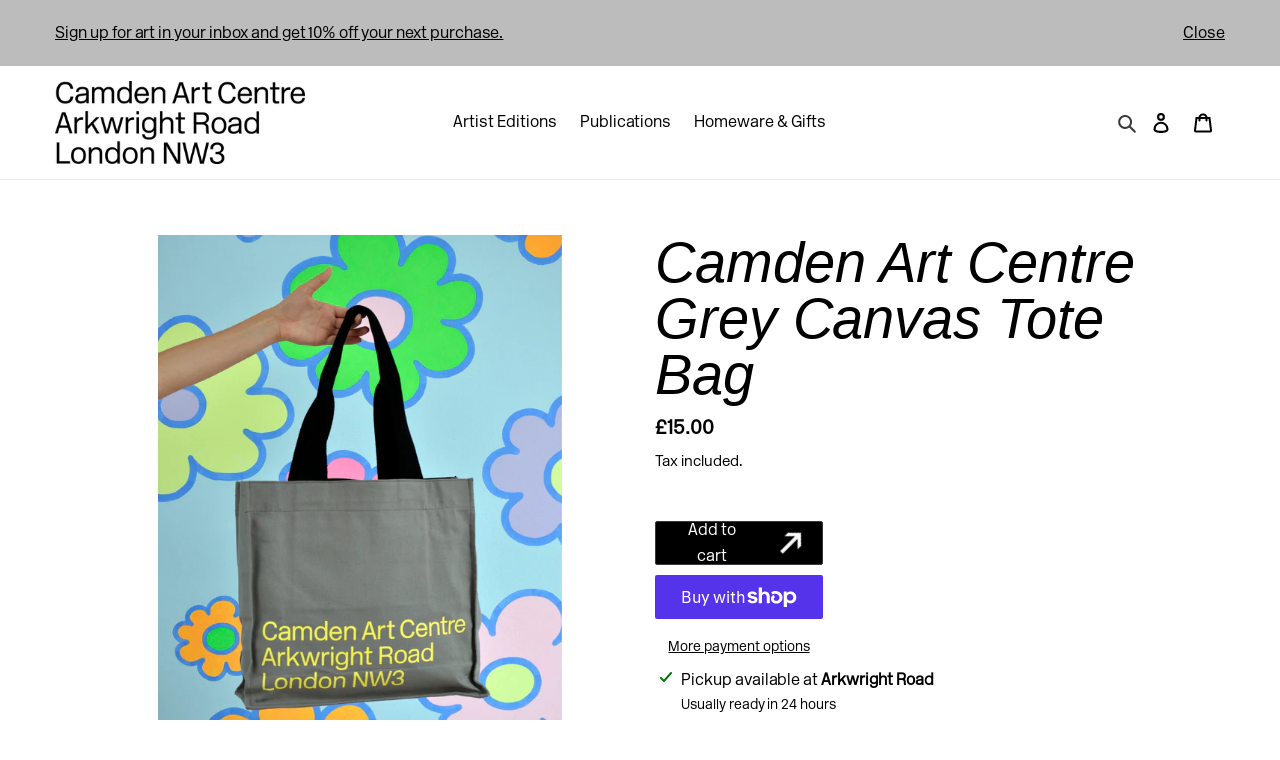

--- FILE ---
content_type: text/html; charset=utf-8
request_url: https://shop.camdenartcentre.org/products/tote-bag-cac-grey
body_size: 40100
content:
<!doctype html>
<html class="no-js" lang="en">
<head>
  <meta charset="utf-8">
  <meta http-equiv="X-UA-Compatible" content="IE=edge,chrome=1">
  <meta name="viewport" content="width=device-width,initial-scale=1">
  <meta name="theme-color" content="#3a3a3a">

  <link rel="preconnect" href="https://cdn.shopify.com" crossorigin>
  <link rel="preconnect" href="https://fonts.shopifycdn.com" crossorigin>
  <link rel="preconnect" href="https://monorail-edge.shopifysvc.com"><link rel="preload" href="//shop.camdenartcentre.org/cdn/shop/t/14/assets/theme.css?v=86805270379940238801761750993" as="style">
  <!-- Camden Art Centre Theme -->
  <link rel="preload" href="//shop.camdenartcentre.org/cdn/shop/t/14/assets/core.css?v=42433749834759515741761750993" as="style">
  <!-- End Camden Art Centre Theme -->
  <link rel="preload" as="font" href="" type="font/woff2" crossorigin>
  <link rel="preload" as="font" href="" type="font/woff2" crossorigin>
  <link rel="preload" as="font" href="" type="font/woff2" crossorigin>
  <link rel="preload" href="//shop.camdenartcentre.org/cdn/shop/t/14/assets/theme.js?v=133940637997032530671761750993" as="script">
  <link rel="preload" href="//shop.camdenartcentre.org/cdn/shop/t/14/assets/core.js?v=58067992182165691231761750993" as="script">
  <link rel="preload" href="//shop.camdenartcentre.org/cdn/shop/t/14/assets/lazysizes.js?v=63098554868324070131761750993" as="script"><link rel="canonical" href="https://shop.camdenartcentre.org/products/tote-bag-cac-grey"><link rel="shortcut icon" href="//shop.camdenartcentre.org/cdn/shop/files/logo_winter_22_32x32.jpg?v=1663864193" type="image/png"><title>Camden Art Centre Grey Canvas Tote Bag
&ndash; Camden Art Centre Trading Ltd</title><meta name="description" content="Camden Art Centre Tote BagGrey and yellow 100% Organic In-Conversion CottonSturdy handles made from cotton off-cuts and reinforced baseInternal mobile phone pocket, hanging pocket and stitch key loop Size: 38.5 x 36 cm About our tote bags:Made for Camden Art Centre by re-wrap. All goods are produced ethically by female"><!-- /snippets/social-meta-tags.liquid -->


<meta property="og:site_name" content="Camden Art Centre Trading Ltd">
<meta property="og:url" content="https://shop.camdenartcentre.org/products/tote-bag-cac-grey">
<meta property="og:title" content="Camden Art Centre Grey Canvas Tote Bag">
<meta property="og:type" content="product">
<meta property="og:description" content="Camden Art Centre Tote BagGrey and yellow 100% Organic In-Conversion CottonSturdy handles made from cotton off-cuts and reinforced baseInternal mobile phone pocket, hanging pocket and stitch key loop Size: 38.5 x 36 cm About our tote bags:Made for Camden Art Centre by re-wrap. All goods are produced ethically by female"><meta property="og:image" content="http://shop.camdenartcentre.org/cdn/shop/products/greytote.jpg?v=1661342672">
  <meta property="og:image:secure_url" content="https://shop.camdenartcentre.org/cdn/shop/products/greytote.jpg?v=1661342672">
  <meta property="og:image:width" content="1517">
  <meta property="og:image:height" content="1994">
  <meta property="og:price:amount" content="15.00">
  <meta property="og:price:currency" content="GBP">



<meta name="twitter:card" content="summary_large_image">
<meta name="twitter:title" content="Camden Art Centre Grey Canvas Tote Bag">
<meta name="twitter:description" content="Camden Art Centre Tote BagGrey and yellow 100% Organic In-Conversion CottonSturdy handles made from cotton off-cuts and reinforced baseInternal mobile phone pocket, hanging pocket and stitch key loop Size: 38.5 x 36 cm About our tote bags:Made for Camden Art Centre by re-wrap. All goods are produced ethically by female">

  
<style data-shopify>
:root {
    --color-text: #3a3a3a;
    --color-text-rgb: 58, 58, 58;
    --color-body-text: #333232;
    --color-sale-text: #EA0606;
    --color-small-button-text-border: #3a3a3a;
    --color-text-field: #ffffff;
    --color-text-field-text: #000000;
    --color-text-field-text-rgb: 0, 0, 0;

    --color-btn-primary: #3a3a3a;
    --color-btn-primary-darker: #212121;
    --color-btn-primary-text: #ffffff;

    --color-blankstate: rgba(51, 50, 50, 0.35);
    --color-blankstate-border: rgba(51, 50, 50, 0.2);
    --color-blankstate-background: rgba(51, 50, 50, 0.1);

    --color-text-focus:#606060;
    --color-overlay-text-focus:#e6e6e6;
    --color-btn-primary-focus:#606060;
    --color-btn-social-focus:#d2d2d2;
    --color-small-button-text-border-focus:#606060;
    --predictive-search-focus:#f2f2f2;

    --color-body: #ffffff;
    --color-bg: #ffffff;
    --color-bg-rgb: 255, 255, 255;
    --color-bg-alt: rgba(51, 50, 50, 0.05);
    --color-bg-currency-selector: rgba(51, 50, 50, 0.2);

    --color-overlay-title-text: #ffffff;
    --color-image-overlay: #685858;
    --color-image-overlay-rgb: 104, 88, 88;--opacity-image-overlay: 0.4;--hover-overlay-opacity: 0.8;

    --color-border: #ebebeb;
    --color-border-form: #cccccc;
    --color-border-form-darker: #b3b3b3;

    --svg-select-icon: url(//shop.camdenartcentre.org/cdn/shop/t/14/assets/ico-select.svg?v=29003672709104678581761750993);
    --slick-img-url: url(//shop.camdenartcentre.org/cdn/shop/t/14/assets/ajax-loader.gif?v=41356863302472015721761750993);

    --font-weight-body--bold: 700;
    --font-weight-body--bolder: 700;

    --font-stack-header: Helvetica, Arial, sans-serif;
    --font-style-header: normal;
    --font-weight-header: 700;

    --font-stack-body: Helvetica, Arial, sans-serif;
    --font-style-body: normal;
    --font-weight-body: 400;

    --font-size-header: 26;

    --font-size-base: 15;

    --font-h1-desktop: 35;
    --font-h1-mobile: 32;
    --font-h2-desktop: 20;
    --font-h2-mobile: 18;
    --font-h3-mobile: 20;
    --font-h4-desktop: 17;
    --font-h4-mobile: 15;
    --font-h5-desktop: 15;
    --font-h5-mobile: 13;
    --font-h6-desktop: 14;
    --font-h6-mobile: 12;

    --font-mega-title-large-desktop: 65;

    --font-rich-text-large: 17;
    --font-rich-text-small: 13;

    
--color-video-bg: #f2f2f2;

    
    --global-color-image-loader-primary: rgba(58, 58, 58, 0.06);
    --global-color-image-loader-secondary: rgba(58, 58, 58, 0.12);
  }
</style>


  <style>*,::after,::before{box-sizing:border-box}body{margin:0}body,html{background-color:var(--color-body)}body,button{font-size:calc(var(--font-size-base) * 1px);font-family:var(--font-stack-body);font-style:var(--font-style-body);font-weight:var(--font-weight-body);color:var(--color-text);line-height:1.5}body,button{-webkit-font-smoothing:antialiased;-webkit-text-size-adjust:100%}.border-bottom{border-bottom:1px solid var(--color-border)}.btn--link{background-color:transparent;border:0;margin:0;color:var(--color-text);text-align:left}.text-right{text-align:right}.icon{display:inline-block;width:20px;height:20px;vertical-align:middle;fill:currentColor}.icon__fallback-text,.visually-hidden{position:absolute!important;overflow:hidden;clip:rect(0 0 0 0);height:1px;width:1px;margin:-1px;padding:0;border:0}svg.icon:not(.icon--full-color) circle,svg.icon:not(.icon--full-color) ellipse,svg.icon:not(.icon--full-color) g,svg.icon:not(.icon--full-color) line,svg.icon:not(.icon--full-color) path,svg.icon:not(.icon--full-color) polygon,svg.icon:not(.icon--full-color) polyline,svg.icon:not(.icon--full-color) rect,symbol.icon:not(.icon--full-color) circle,symbol.icon:not(.icon--full-color) ellipse,symbol.icon:not(.icon--full-color) g,symbol.icon:not(.icon--full-color) line,symbol.icon:not(.icon--full-color) path,symbol.icon:not(.icon--full-color) polygon,symbol.icon:not(.icon--full-color) polyline,symbol.icon:not(.icon--full-color) rect{fill:inherit;stroke:inherit}li{list-style:none}.list--inline{padding:0;margin:0}.list--inline>li{display:inline-block;margin-bottom:0;vertical-align:middle}a{color:var(--color-text);text-decoration:none}.h1,.h2,h1,h2{margin:0 0 17.5px;font-family:var(--font-stack-header);font-style:var(--font-style-header);font-weight:var(--font-weight-header);line-height:1.2;overflow-wrap:break-word;word-wrap:break-word}.h1 a,.h2 a,h1 a,h2 a{color:inherit;text-decoration:none;font-weight:inherit}.h1,h1{font-size:calc(((var(--font-h1-desktop))/ (var(--font-size-base))) * 1em);text-transform:none;letter-spacing:0}@media only screen and (max-width:749px){.h1,h1{font-size:calc(((var(--font-h1-mobile))/ (var(--font-size-base))) * 1em)}}.h2,h2{font-size:calc(((var(--font-h2-desktop))/ (var(--font-size-base))) * 1em);text-transform:uppercase;letter-spacing:.1em}@media only screen and (max-width:749px){.h2,h2{font-size:calc(((var(--font-h2-mobile))/ (var(--font-size-base))) * 1em)}}p{color:var(--color-body-text);margin:0 0 19.44444px}@media only screen and (max-width:749px){p{font-size:calc(((var(--font-size-base) - 1)/ (var(--font-size-base))) * 1em)}}p:last-child{margin-bottom:0}@media only screen and (max-width:749px){.small--hide{display:none!important}}.grid{list-style:none;margin:0;padding:0;margin-left:-30px}.grid::after{content:'';display:table;clear:both}@media only screen and (max-width:749px){.grid{margin-left:-22px}}.grid::after{content:'';display:table;clear:both}.grid--no-gutters{margin-left:0}.grid--no-gutters .grid__item{padding-left:0}.grid--table{display:table;table-layout:fixed;width:100%}.grid--table>.grid__item{float:none;display:table-cell;vertical-align:middle}.grid__item{float:left;padding-left:30px;width:100%}@media only screen and (max-width:749px){.grid__item{padding-left:22px}}.grid__item[class*="--push"]{position:relative}@media only screen and (min-width:750px){.medium-up--one-quarter{width:25%}.medium-up--push-one-third{width:33.33%}.medium-up--one-half{width:50%}.medium-up--push-one-third{left:33.33%;position:relative}}.site-header{position:relative;background-color:var(--color-body)}@media only screen and (max-width:749px){.site-header{border-bottom:1px solid var(--color-border)}}@media only screen and (min-width:750px){.site-header{padding:0 55px}.site-header.logo--center{padding-top:30px}}.site-header__logo{margin:15px 0}.logo-align--center .site-header__logo{text-align:center;margin:0 auto}@media only screen and (max-width:749px){.logo-align--center .site-header__logo{text-align:left;margin:15px 0}}@media only screen and (max-width:749px){.site-header__logo{padding-left:22px;text-align:left}.site-header__logo img{margin:0}}.site-header__logo-link{display:inline-block;word-break:break-word}@media only screen and (min-width:750px){.logo-align--center .site-header__logo-link{margin:0 auto}}.site-header__logo-image{display:block}@media only screen and (min-width:750px){.site-header__logo-image{margin:0 auto}}.site-header__logo-image img{width:100%}.site-header__logo-image--centered img{margin:0 auto}.site-header__logo img{display:block}.site-header__icons{position:relative;white-space:nowrap}@media only screen and (max-width:749px){.site-header__icons{width:auto;padding-right:13px}.site-header__icons .btn--link,.site-header__icons .site-header__cart{font-size:calc(((var(--font-size-base))/ (var(--font-size-base))) * 1em)}}.site-header__icons-wrapper{position:relative;display:-webkit-flex;display:-ms-flexbox;display:flex;width:100%;-ms-flex-align:center;-webkit-align-items:center;-moz-align-items:center;-ms-align-items:center;-o-align-items:center;align-items:center;-webkit-justify-content:flex-end;-ms-justify-content:flex-end;justify-content:flex-end}.site-header__account,.site-header__cart,.site-header__search{position:relative}.site-header__search.site-header__icon{display:none}@media only screen and (min-width:1400px){.site-header__search.site-header__icon{display:block}}.site-header__search-toggle{display:block}@media only screen and (min-width:750px){.site-header__account,.site-header__cart{padding:10px 11px}}.site-header__cart-title,.site-header__search-title{position:absolute!important;overflow:hidden;clip:rect(0 0 0 0);height:1px;width:1px;margin:-1px;padding:0;border:0;display:block;vertical-align:middle}.site-header__cart-title{margin-right:3px}.site-header__cart-count{display:flex;align-items:center;justify-content:center;position:absolute;right:.4rem;top:.2rem;font-weight:700;background-color:var(--color-btn-primary);color:var(--color-btn-primary-text);border-radius:50%;min-width:1em;height:1em}.site-header__cart-count span{font-family:HelveticaNeue,"Helvetica Neue",Helvetica,Arial,sans-serif;font-size:calc(11em / 16);line-height:1}@media only screen and (max-width:749px){.site-header__cart-count{top:calc(7em / 16);right:0;border-radius:50%;min-width:calc(19em / 16);height:calc(19em / 16)}}@media only screen and (max-width:749px){.site-header__cart-count span{padding:.25em calc(6em / 16);font-size:12px}}.site-header__menu{display:none}@media only screen and (max-width:749px){.site-header__icon{display:inline-block;vertical-align:middle;padding:10px 11px;margin:0}}@media only screen and (min-width:750px){.site-header__icon .icon-search{margin-right:3px}}.announcement-bar{z-index:10;position:relative;text-align:center;border-bottom:1px solid transparent;padding:2px}.announcement-bar__link{display:block}.announcement-bar__message{display:block;padding:11px 22px;font-size:calc(((16)/ (var(--font-size-base))) * 1em);font-weight:var(--font-weight-header)}@media only screen and (min-width:750px){.announcement-bar__message{padding-left:55px;padding-right:55px}}.site-nav{position:relative;padding:0;text-align:center;margin:25px 0}.site-nav a{padding:3px 10px}.site-nav__link{display:block;white-space:nowrap}.site-nav--centered .site-nav__link{padding-top:0}.site-nav__link .icon-chevron-down{width:calc(8em / 16);height:calc(8em / 16);margin-left:.5rem}.site-nav__label{border-bottom:1px solid transparent}.site-nav__link--active .site-nav__label{border-bottom-color:var(--color-text)}.site-nav__link--button{border:none;background-color:transparent;padding:3px 10px}.site-header__mobile-nav{z-index:11;position:relative;background-color:var(--color-body)}@media only screen and (max-width:749px){.site-header__mobile-nav{display:-webkit-flex;display:-ms-flexbox;display:flex;width:100%;-ms-flex-align:center;-webkit-align-items:center;-moz-align-items:center;-ms-align-items:center;-o-align-items:center;align-items:center}}.mobile-nav--open .icon-close{display:none}.main-content{opacity:0}.main-content .shopify-section{display:none}.main-content .shopify-section:first-child{display:inherit}.critical-hidden{display:none}</style>

  <script>
    window.performance.mark('debut:theme_stylesheet_loaded.start');

    function onLoadStylesheet() {
      performance.mark('debut:theme_stylesheet_loaded.end');
      performance.measure('debut:theme_stylesheet_loaded', 'debut:theme_stylesheet_loaded.start', 'debut:theme_stylesheet_loaded.end');

      var url = "//shop.camdenartcentre.org/cdn/shop/t/14/assets/theme.css?v=86805270379940238801761750993";
      var link = document.querySelector('link[href="' + url + '"]');
      link.loaded = true;
      link.dispatchEvent(new Event('load'));
    }
  </script>

  <link rel="stylesheet" href="//shop.camdenartcentre.org/cdn/shop/t/14/assets/theme.css?v=86805270379940238801761750993" type="text/css" media="print" onload="this.media='all';onLoadStylesheet()">

  <!-- MailChimp Newsletter --><!-- End MailChimp Newsletter -->

  <!-- Camden Art Centre Theme -->
  <link rel="stylesheet" href="//shop.camdenartcentre.org/cdn/shop/t/14/assets/core.css?v=42433749834759515741761750993">
  <!-- End Camden Art Centre Theme -->

  <style>
    
    
    
    
    
    
  </style>

  <script>
    var theme = {
      breakpoints: {
        medium: 750,
        large: 990,
        widescreen: 1400
      },
      strings: {
        addToCart: "Add to cart",
        soldOut: "Sold out",
        unavailable: "Unavailable",
        regularPrice: "Regular price",
        salePrice: "Sale price",
        sale: "Sale",
        fromLowestPrice: "from [price]",
        vendor: "Vendor",
        showMore: "Show More",
        showLess: "Show Less",
        searchFor: "Search for",
        addressError: "Error looking up that address",
        addressNoResults: "No results for that address",
        addressQueryLimit: "You have exceeded the Google API usage limit. Consider upgrading to a \u003ca href=\"https:\/\/developers.google.com\/maps\/premium\/usage-limits\"\u003ePremium Plan\u003c\/a\u003e.",
        authError: "There was a problem authenticating your Google Maps account.",
        newWindow: "Opens in a new window.",
        external: "Opens external website.",
        newWindowExternal: "Opens external website in a new window.",
        removeLabel: "Remove [product]",
        update: "Update",
        quantity: "Quantity",
        discountedTotal: "Discounted total",
        regularTotal: "Regular total",
        priceColumn: "See Price column for discount details.",
        quantityMinimumMessage: "Quantity must be 1 or more",
        cartError: "There was an error while updating your cart. Please try again.",
        removedItemMessage: "Removed \u003cspan class=\"cart__removed-product-details\"\u003e([quantity]) [link]\u003c\/span\u003e from your cart.",
        unitPrice: "Unit price",
        unitPriceSeparator: "per",
        oneCartCount: "1 item",
        otherCartCount: "[count] items",
        quantityLabel: "Quantity: [count]",
        products: "Products",
        loading: "Loading",
        number_of_results: "[result_number] of [results_count]",
        number_of_results_found: "[results_count] results found",
        one_result_found: "1 result found"
      },
      moneyFormat: "£{{amount}}",
      moneyFormatWithCurrency: "£{{amount}} GBP",
      settings: {
        predictiveSearchEnabled: true,
        predictiveSearchShowPrice: false,
        predictiveSearchShowVendor: false
      },
      stylesheet: "//shop.camdenartcentre.org/cdn/shop/t/14/assets/theme.css?v=86805270379940238801761750993"
    }

    document.documentElement.className = document.documentElement.className.replace('no-js', 'js');
  </script><script src="//shop.camdenartcentre.org/cdn/shop/t/14/assets/theme.js?v=133940637997032530671761750993" defer="defer"></script>
  <script src="//shop.camdenartcentre.org/cdn/shop/t/14/assets/core.js?v=58067992182165691231761750993" defer="defer"></script>
  <script src="//shop.camdenartcentre.org/cdn/shop/t/14/assets/lazysizes.js?v=63098554868324070131761750993" async="async"></script>

  <script type="text/javascript">
    if (window.MSInputMethodContext && document.documentMode) {
      var scripts = document.getElementsByTagName('script')[0];
      var polyfill = document.createElement("script");
      polyfill.defer = true;
      polyfill.src = "//shop.camdenartcentre.org/cdn/shop/t/14/assets/ie11CustomProperties.min.js?v=146208399201472936201761750993";

      scripts.parentNode.insertBefore(polyfill, scripts);
    }
  </script>

  <script>window.performance && window.performance.mark && window.performance.mark('shopify.content_for_header.start');</script><meta name="facebook-domain-verification" content="6o7q4fd930851xqkdjtma1szqbtwzq">
<meta name="facebook-domain-verification" content="9syz09j3pvjfny6iee9ucl6aa6krke">
<meta id="shopify-digital-wallet" name="shopify-digital-wallet" content="/55803314362/digital_wallets/dialog">
<meta name="shopify-checkout-api-token" content="8f311a41ece9c53dfd250e90f3c11960">
<meta id="in-context-paypal-metadata" data-shop-id="55803314362" data-venmo-supported="false" data-environment="production" data-locale="en_US" data-paypal-v4="true" data-currency="GBP">
<link rel="alternate" type="application/json+oembed" href="https://shop.camdenartcentre.org/products/tote-bag-cac-grey.oembed">
<script async="async" src="/checkouts/internal/preloads.js?locale=en-GB"></script>
<link rel="preconnect" href="https://shop.app" crossorigin="anonymous">
<script async="async" src="https://shop.app/checkouts/internal/preloads.js?locale=en-GB&shop_id=55803314362" crossorigin="anonymous"></script>
<script id="apple-pay-shop-capabilities" type="application/json">{"shopId":55803314362,"countryCode":"GB","currencyCode":"GBP","merchantCapabilities":["supports3DS"],"merchantId":"gid:\/\/shopify\/Shop\/55803314362","merchantName":"Camden Art Centre Trading Ltd","requiredBillingContactFields":["postalAddress","email"],"requiredShippingContactFields":["postalAddress","email"],"shippingType":"shipping","supportedNetworks":["visa","maestro","masterCard","amex","discover","elo"],"total":{"type":"pending","label":"Camden Art Centre Trading Ltd","amount":"1.00"},"shopifyPaymentsEnabled":true,"supportsSubscriptions":true}</script>
<script id="shopify-features" type="application/json">{"accessToken":"8f311a41ece9c53dfd250e90f3c11960","betas":["rich-media-storefront-analytics"],"domain":"shop.camdenartcentre.org","predictiveSearch":true,"shopId":55803314362,"locale":"en"}</script>
<script>var Shopify = Shopify || {};
Shopify.shop = "camden-art-centre-shop.myshopify.com";
Shopify.locale = "en";
Shopify.currency = {"active":"GBP","rate":"1.0"};
Shopify.country = "GB";
Shopify.theme = {"name":"Camden Art Centre - Karimah Ashadu + Nov Promo","id":182210265469,"schema_name":"Debut","schema_version":"17.12.1","theme_store_id":796,"role":"main"};
Shopify.theme.handle = "null";
Shopify.theme.style = {"id":null,"handle":null};
Shopify.cdnHost = "shop.camdenartcentre.org/cdn";
Shopify.routes = Shopify.routes || {};
Shopify.routes.root = "/";</script>
<script type="module">!function(o){(o.Shopify=o.Shopify||{}).modules=!0}(window);</script>
<script>!function(o){function n(){var o=[];function n(){o.push(Array.prototype.slice.apply(arguments))}return n.q=o,n}var t=o.Shopify=o.Shopify||{};t.loadFeatures=n(),t.autoloadFeatures=n()}(window);</script>
<script>
  window.ShopifyPay = window.ShopifyPay || {};
  window.ShopifyPay.apiHost = "shop.app\/pay";
  window.ShopifyPay.redirectState = null;
</script>
<script id="shop-js-analytics" type="application/json">{"pageType":"product"}</script>
<script defer="defer" async type="module" src="//shop.camdenartcentre.org/cdn/shopifycloud/shop-js/modules/v2/client.init-shop-cart-sync_BN7fPSNr.en.esm.js"></script>
<script defer="defer" async type="module" src="//shop.camdenartcentre.org/cdn/shopifycloud/shop-js/modules/v2/chunk.common_Cbph3Kss.esm.js"></script>
<script defer="defer" async type="module" src="//shop.camdenartcentre.org/cdn/shopifycloud/shop-js/modules/v2/chunk.modal_DKumMAJ1.esm.js"></script>
<script type="module">
  await import("//shop.camdenartcentre.org/cdn/shopifycloud/shop-js/modules/v2/client.init-shop-cart-sync_BN7fPSNr.en.esm.js");
await import("//shop.camdenartcentre.org/cdn/shopifycloud/shop-js/modules/v2/chunk.common_Cbph3Kss.esm.js");
await import("//shop.camdenartcentre.org/cdn/shopifycloud/shop-js/modules/v2/chunk.modal_DKumMAJ1.esm.js");

  window.Shopify.SignInWithShop?.initShopCartSync?.({"fedCMEnabled":true,"windoidEnabled":true});

</script>
<script>
  window.Shopify = window.Shopify || {};
  if (!window.Shopify.featureAssets) window.Shopify.featureAssets = {};
  window.Shopify.featureAssets['shop-js'] = {"shop-cart-sync":["modules/v2/client.shop-cart-sync_CJVUk8Jm.en.esm.js","modules/v2/chunk.common_Cbph3Kss.esm.js","modules/v2/chunk.modal_DKumMAJ1.esm.js"],"init-fed-cm":["modules/v2/client.init-fed-cm_7Fvt41F4.en.esm.js","modules/v2/chunk.common_Cbph3Kss.esm.js","modules/v2/chunk.modal_DKumMAJ1.esm.js"],"init-shop-email-lookup-coordinator":["modules/v2/client.init-shop-email-lookup-coordinator_Cc088_bR.en.esm.js","modules/v2/chunk.common_Cbph3Kss.esm.js","modules/v2/chunk.modal_DKumMAJ1.esm.js"],"init-windoid":["modules/v2/client.init-windoid_hPopwJRj.en.esm.js","modules/v2/chunk.common_Cbph3Kss.esm.js","modules/v2/chunk.modal_DKumMAJ1.esm.js"],"shop-button":["modules/v2/client.shop-button_B0jaPSNF.en.esm.js","modules/v2/chunk.common_Cbph3Kss.esm.js","modules/v2/chunk.modal_DKumMAJ1.esm.js"],"shop-cash-offers":["modules/v2/client.shop-cash-offers_DPIskqss.en.esm.js","modules/v2/chunk.common_Cbph3Kss.esm.js","modules/v2/chunk.modal_DKumMAJ1.esm.js"],"shop-toast-manager":["modules/v2/client.shop-toast-manager_CK7RT69O.en.esm.js","modules/v2/chunk.common_Cbph3Kss.esm.js","modules/v2/chunk.modal_DKumMAJ1.esm.js"],"init-shop-cart-sync":["modules/v2/client.init-shop-cart-sync_BN7fPSNr.en.esm.js","modules/v2/chunk.common_Cbph3Kss.esm.js","modules/v2/chunk.modal_DKumMAJ1.esm.js"],"init-customer-accounts-sign-up":["modules/v2/client.init-customer-accounts-sign-up_CfPf4CXf.en.esm.js","modules/v2/client.shop-login-button_DeIztwXF.en.esm.js","modules/v2/chunk.common_Cbph3Kss.esm.js","modules/v2/chunk.modal_DKumMAJ1.esm.js"],"pay-button":["modules/v2/client.pay-button_CgIwFSYN.en.esm.js","modules/v2/chunk.common_Cbph3Kss.esm.js","modules/v2/chunk.modal_DKumMAJ1.esm.js"],"init-customer-accounts":["modules/v2/client.init-customer-accounts_DQ3x16JI.en.esm.js","modules/v2/client.shop-login-button_DeIztwXF.en.esm.js","modules/v2/chunk.common_Cbph3Kss.esm.js","modules/v2/chunk.modal_DKumMAJ1.esm.js"],"avatar":["modules/v2/client.avatar_BTnouDA3.en.esm.js"],"init-shop-for-new-customer-accounts":["modules/v2/client.init-shop-for-new-customer-accounts_CsZy_esa.en.esm.js","modules/v2/client.shop-login-button_DeIztwXF.en.esm.js","modules/v2/chunk.common_Cbph3Kss.esm.js","modules/v2/chunk.modal_DKumMAJ1.esm.js"],"shop-follow-button":["modules/v2/client.shop-follow-button_BRMJjgGd.en.esm.js","modules/v2/chunk.common_Cbph3Kss.esm.js","modules/v2/chunk.modal_DKumMAJ1.esm.js"],"checkout-modal":["modules/v2/client.checkout-modal_B9Drz_yf.en.esm.js","modules/v2/chunk.common_Cbph3Kss.esm.js","modules/v2/chunk.modal_DKumMAJ1.esm.js"],"shop-login-button":["modules/v2/client.shop-login-button_DeIztwXF.en.esm.js","modules/v2/chunk.common_Cbph3Kss.esm.js","modules/v2/chunk.modal_DKumMAJ1.esm.js"],"lead-capture":["modules/v2/client.lead-capture_DXYzFM3R.en.esm.js","modules/v2/chunk.common_Cbph3Kss.esm.js","modules/v2/chunk.modal_DKumMAJ1.esm.js"],"shop-login":["modules/v2/client.shop-login_CA5pJqmO.en.esm.js","modules/v2/chunk.common_Cbph3Kss.esm.js","modules/v2/chunk.modal_DKumMAJ1.esm.js"],"payment-terms":["modules/v2/client.payment-terms_BxzfvcZJ.en.esm.js","modules/v2/chunk.common_Cbph3Kss.esm.js","modules/v2/chunk.modal_DKumMAJ1.esm.js"]};
</script>
<script>(function() {
  var isLoaded = false;
  function asyncLoad() {
    if (isLoaded) return;
    isLoaded = true;
    var urls = ["https:\/\/chimpstatic.com\/mcjs-connected\/js\/users\/88137454b850221752b0c6280\/952c5bc75509961236e6792e8.js?shop=camden-art-centre-shop.myshopify.com","https:\/\/tnc-app.herokuapp.com\/get_script\/581147ec8dfd11ee8603b27ba8ddf747.js?v=171847\u0026shop=camden-art-centre-shop.myshopify.com"];
    for (var i = 0; i < urls.length; i++) {
      var s = document.createElement('script');
      s.type = 'text/javascript';
      s.async = true;
      s.src = urls[i];
      var x = document.getElementsByTagName('script')[0];
      x.parentNode.insertBefore(s, x);
    }
  };
  if(window.attachEvent) {
    window.attachEvent('onload', asyncLoad);
  } else {
    window.addEventListener('load', asyncLoad, false);
  }
})();</script>
<script id="__st">var __st={"a":55803314362,"offset":0,"reqid":"ab7c1ec5-f3b1-4b4c-9e1a-b20cd1ca8dcc-1769798091","pageurl":"shop.camdenartcentre.org\/products\/tote-bag-cac-grey","u":"7e86d5dff80f","p":"product","rtyp":"product","rid":6725864718522};</script>
<script>window.ShopifyPaypalV4VisibilityTracking = true;</script>
<script id="captcha-bootstrap">!function(){'use strict';const t='contact',e='account',n='new_comment',o=[[t,t],['blogs',n],['comments',n],[t,'customer']],c=[[e,'customer_login'],[e,'guest_login'],[e,'recover_customer_password'],[e,'create_customer']],r=t=>t.map((([t,e])=>`form[action*='/${t}']:not([data-nocaptcha='true']) input[name='form_type'][value='${e}']`)).join(','),a=t=>()=>t?[...document.querySelectorAll(t)].map((t=>t.form)):[];function s(){const t=[...o],e=r(t);return a(e)}const i='password',u='form_key',d=['recaptcha-v3-token','g-recaptcha-response','h-captcha-response',i],f=()=>{try{return window.sessionStorage}catch{return}},m='__shopify_v',_=t=>t.elements[u];function p(t,e,n=!1){try{const o=window.sessionStorage,c=JSON.parse(o.getItem(e)),{data:r}=function(t){const{data:e,action:n}=t;return t[m]||n?{data:e,action:n}:{data:t,action:n}}(c);for(const[e,n]of Object.entries(r))t.elements[e]&&(t.elements[e].value=n);n&&o.removeItem(e)}catch(o){console.error('form repopulation failed',{error:o})}}const l='form_type',E='cptcha';function T(t){t.dataset[E]=!0}const w=window,h=w.document,L='Shopify',v='ce_forms',y='captcha';let A=!1;((t,e)=>{const n=(g='f06e6c50-85a8-45c8-87d0-21a2b65856fe',I='https://cdn.shopify.com/shopifycloud/storefront-forms-hcaptcha/ce_storefront_forms_captcha_hcaptcha.v1.5.2.iife.js',D={infoText:'Protected by hCaptcha',privacyText:'Privacy',termsText:'Terms'},(t,e,n)=>{const o=w[L][v],c=o.bindForm;if(c)return c(t,g,e,D).then(n);var r;o.q.push([[t,g,e,D],n]),r=I,A||(h.body.append(Object.assign(h.createElement('script'),{id:'captcha-provider',async:!0,src:r})),A=!0)});var g,I,D;w[L]=w[L]||{},w[L][v]=w[L][v]||{},w[L][v].q=[],w[L][y]=w[L][y]||{},w[L][y].protect=function(t,e){n(t,void 0,e),T(t)},Object.freeze(w[L][y]),function(t,e,n,w,h,L){const[v,y,A,g]=function(t,e,n){const i=e?o:[],u=t?c:[],d=[...i,...u],f=r(d),m=r(i),_=r(d.filter((([t,e])=>n.includes(e))));return[a(f),a(m),a(_),s()]}(w,h,L),I=t=>{const e=t.target;return e instanceof HTMLFormElement?e:e&&e.form},D=t=>v().includes(t);t.addEventListener('submit',(t=>{const e=I(t);if(!e)return;const n=D(e)&&!e.dataset.hcaptchaBound&&!e.dataset.recaptchaBound,o=_(e),c=g().includes(e)&&(!o||!o.value);(n||c)&&t.preventDefault(),c&&!n&&(function(t){try{if(!f())return;!function(t){const e=f();if(!e)return;const n=_(t);if(!n)return;const o=n.value;o&&e.removeItem(o)}(t);const e=Array.from(Array(32),(()=>Math.random().toString(36)[2])).join('');!function(t,e){_(t)||t.append(Object.assign(document.createElement('input'),{type:'hidden',name:u})),t.elements[u].value=e}(t,e),function(t,e){const n=f();if(!n)return;const o=[...t.querySelectorAll(`input[type='${i}']`)].map((({name:t})=>t)),c=[...d,...o],r={};for(const[a,s]of new FormData(t).entries())c.includes(a)||(r[a]=s);n.setItem(e,JSON.stringify({[m]:1,action:t.action,data:r}))}(t,e)}catch(e){console.error('failed to persist form',e)}}(e),e.submit())}));const S=(t,e)=>{t&&!t.dataset[E]&&(n(t,e.some((e=>e===t))),T(t))};for(const o of['focusin','change'])t.addEventListener(o,(t=>{const e=I(t);D(e)&&S(e,y())}));const B=e.get('form_key'),M=e.get(l),P=B&&M;t.addEventListener('DOMContentLoaded',(()=>{const t=y();if(P)for(const e of t)e.elements[l].value===M&&p(e,B);[...new Set([...A(),...v().filter((t=>'true'===t.dataset.shopifyCaptcha))])].forEach((e=>S(e,t)))}))}(h,new URLSearchParams(w.location.search),n,t,e,['guest_login'])})(!0,!0)}();</script>
<script integrity="sha256-4kQ18oKyAcykRKYeNunJcIwy7WH5gtpwJnB7kiuLZ1E=" data-source-attribution="shopify.loadfeatures" defer="defer" src="//shop.camdenartcentre.org/cdn/shopifycloud/storefront/assets/storefront/load_feature-a0a9edcb.js" crossorigin="anonymous"></script>
<script crossorigin="anonymous" defer="defer" src="//shop.camdenartcentre.org/cdn/shopifycloud/storefront/assets/shopify_pay/storefront-65b4c6d7.js?v=20250812"></script>
<script data-source-attribution="shopify.dynamic_checkout.dynamic.init">var Shopify=Shopify||{};Shopify.PaymentButton=Shopify.PaymentButton||{isStorefrontPortableWallets:!0,init:function(){window.Shopify.PaymentButton.init=function(){};var t=document.createElement("script");t.src="https://shop.camdenartcentre.org/cdn/shopifycloud/portable-wallets/latest/portable-wallets.en.js",t.type="module",document.head.appendChild(t)}};
</script>
<script data-source-attribution="shopify.dynamic_checkout.buyer_consent">
  function portableWalletsHideBuyerConsent(e){var t=document.getElementById("shopify-buyer-consent"),n=document.getElementById("shopify-subscription-policy-button");t&&n&&(t.classList.add("hidden"),t.setAttribute("aria-hidden","true"),n.removeEventListener("click",e))}function portableWalletsShowBuyerConsent(e){var t=document.getElementById("shopify-buyer-consent"),n=document.getElementById("shopify-subscription-policy-button");t&&n&&(t.classList.remove("hidden"),t.removeAttribute("aria-hidden"),n.addEventListener("click",e))}window.Shopify?.PaymentButton&&(window.Shopify.PaymentButton.hideBuyerConsent=portableWalletsHideBuyerConsent,window.Shopify.PaymentButton.showBuyerConsent=portableWalletsShowBuyerConsent);
</script>
<script>
  function portableWalletsCleanup(e){e&&e.src&&console.error("Failed to load portable wallets script "+e.src);var t=document.querySelectorAll("shopify-accelerated-checkout .shopify-payment-button__skeleton, shopify-accelerated-checkout-cart .wallet-cart-button__skeleton"),e=document.getElementById("shopify-buyer-consent");for(let e=0;e<t.length;e++)t[e].remove();e&&e.remove()}function portableWalletsNotLoadedAsModule(e){e instanceof ErrorEvent&&"string"==typeof e.message&&e.message.includes("import.meta")&&"string"==typeof e.filename&&e.filename.includes("portable-wallets")&&(window.removeEventListener("error",portableWalletsNotLoadedAsModule),window.Shopify.PaymentButton.failedToLoad=e,"loading"===document.readyState?document.addEventListener("DOMContentLoaded",window.Shopify.PaymentButton.init):window.Shopify.PaymentButton.init())}window.addEventListener("error",portableWalletsNotLoadedAsModule);
</script>

<script type="module" src="https://shop.camdenartcentre.org/cdn/shopifycloud/portable-wallets/latest/portable-wallets.en.js" onError="portableWalletsCleanup(this)" crossorigin="anonymous"></script>
<script nomodule>
  document.addEventListener("DOMContentLoaded", portableWalletsCleanup);
</script>

<link id="shopify-accelerated-checkout-styles" rel="stylesheet" media="screen" href="https://shop.camdenartcentre.org/cdn/shopifycloud/portable-wallets/latest/accelerated-checkout-backwards-compat.css" crossorigin="anonymous">
<style id="shopify-accelerated-checkout-cart">
        #shopify-buyer-consent {
  margin-top: 1em;
  display: inline-block;
  width: 100%;
}

#shopify-buyer-consent.hidden {
  display: none;
}

#shopify-subscription-policy-button {
  background: none;
  border: none;
  padding: 0;
  text-decoration: underline;
  font-size: inherit;
  cursor: pointer;
}

#shopify-subscription-policy-button::before {
  box-shadow: none;
}

      </style>

<script>window.performance && window.performance.mark && window.performance.mark('shopify.content_for_header.end');</script>
<script src="https://cdn.shopify.com/extensions/019bff7b-3245-7add-8604-cd05c06314d2/cartbite-77/assets/cartbite-embed.js" type="text/javascript" defer="defer"></script>
<link href="https://monorail-edge.shopifysvc.com" rel="dns-prefetch">
<script>(function(){if ("sendBeacon" in navigator && "performance" in window) {try {var session_token_from_headers = performance.getEntriesByType('navigation')[0].serverTiming.find(x => x.name == '_s').description;} catch {var session_token_from_headers = undefined;}var session_cookie_matches = document.cookie.match(/_shopify_s=([^;]*)/);var session_token_from_cookie = session_cookie_matches && session_cookie_matches.length === 2 ? session_cookie_matches[1] : "";var session_token = session_token_from_headers || session_token_from_cookie || "";function handle_abandonment_event(e) {var entries = performance.getEntries().filter(function(entry) {return /monorail-edge.shopifysvc.com/.test(entry.name);});if (!window.abandonment_tracked && entries.length === 0) {window.abandonment_tracked = true;var currentMs = Date.now();var navigation_start = performance.timing.navigationStart;var payload = {shop_id: 55803314362,url: window.location.href,navigation_start,duration: currentMs - navigation_start,session_token,page_type: "product"};window.navigator.sendBeacon("https://monorail-edge.shopifysvc.com/v1/produce", JSON.stringify({schema_id: "online_store_buyer_site_abandonment/1.1",payload: payload,metadata: {event_created_at_ms: currentMs,event_sent_at_ms: currentMs}}));}}window.addEventListener('pagehide', handle_abandonment_event);}}());</script>
<script id="web-pixels-manager-setup">(function e(e,d,r,n,o){if(void 0===o&&(o={}),!Boolean(null===(a=null===(i=window.Shopify)||void 0===i?void 0:i.analytics)||void 0===a?void 0:a.replayQueue)){var i,a;window.Shopify=window.Shopify||{};var t=window.Shopify;t.analytics=t.analytics||{};var s=t.analytics;s.replayQueue=[],s.publish=function(e,d,r){return s.replayQueue.push([e,d,r]),!0};try{self.performance.mark("wpm:start")}catch(e){}var l=function(){var e={modern:/Edge?\/(1{2}[4-9]|1[2-9]\d|[2-9]\d{2}|\d{4,})\.\d+(\.\d+|)|Firefox\/(1{2}[4-9]|1[2-9]\d|[2-9]\d{2}|\d{4,})\.\d+(\.\d+|)|Chrom(ium|e)\/(9{2}|\d{3,})\.\d+(\.\d+|)|(Maci|X1{2}).+ Version\/(15\.\d+|(1[6-9]|[2-9]\d|\d{3,})\.\d+)([,.]\d+|)( \(\w+\)|)( Mobile\/\w+|) Safari\/|Chrome.+OPR\/(9{2}|\d{3,})\.\d+\.\d+|(CPU[ +]OS|iPhone[ +]OS|CPU[ +]iPhone|CPU IPhone OS|CPU iPad OS)[ +]+(15[._]\d+|(1[6-9]|[2-9]\d|\d{3,})[._]\d+)([._]\d+|)|Android:?[ /-](13[3-9]|1[4-9]\d|[2-9]\d{2}|\d{4,})(\.\d+|)(\.\d+|)|Android.+Firefox\/(13[5-9]|1[4-9]\d|[2-9]\d{2}|\d{4,})\.\d+(\.\d+|)|Android.+Chrom(ium|e)\/(13[3-9]|1[4-9]\d|[2-9]\d{2}|\d{4,})\.\d+(\.\d+|)|SamsungBrowser\/([2-9]\d|\d{3,})\.\d+/,legacy:/Edge?\/(1[6-9]|[2-9]\d|\d{3,})\.\d+(\.\d+|)|Firefox\/(5[4-9]|[6-9]\d|\d{3,})\.\d+(\.\d+|)|Chrom(ium|e)\/(5[1-9]|[6-9]\d|\d{3,})\.\d+(\.\d+|)([\d.]+$|.*Safari\/(?![\d.]+ Edge\/[\d.]+$))|(Maci|X1{2}).+ Version\/(10\.\d+|(1[1-9]|[2-9]\d|\d{3,})\.\d+)([,.]\d+|)( \(\w+\)|)( Mobile\/\w+|) Safari\/|Chrome.+OPR\/(3[89]|[4-9]\d|\d{3,})\.\d+\.\d+|(CPU[ +]OS|iPhone[ +]OS|CPU[ +]iPhone|CPU IPhone OS|CPU iPad OS)[ +]+(10[._]\d+|(1[1-9]|[2-9]\d|\d{3,})[._]\d+)([._]\d+|)|Android:?[ /-](13[3-9]|1[4-9]\d|[2-9]\d{2}|\d{4,})(\.\d+|)(\.\d+|)|Mobile Safari.+OPR\/([89]\d|\d{3,})\.\d+\.\d+|Android.+Firefox\/(13[5-9]|1[4-9]\d|[2-9]\d{2}|\d{4,})\.\d+(\.\d+|)|Android.+Chrom(ium|e)\/(13[3-9]|1[4-9]\d|[2-9]\d{2}|\d{4,})\.\d+(\.\d+|)|Android.+(UC? ?Browser|UCWEB|U3)[ /]?(15\.([5-9]|\d{2,})|(1[6-9]|[2-9]\d|\d{3,})\.\d+)\.\d+|SamsungBrowser\/(5\.\d+|([6-9]|\d{2,})\.\d+)|Android.+MQ{2}Browser\/(14(\.(9|\d{2,})|)|(1[5-9]|[2-9]\d|\d{3,})(\.\d+|))(\.\d+|)|K[Aa][Ii]OS\/(3\.\d+|([4-9]|\d{2,})\.\d+)(\.\d+|)/},d=e.modern,r=e.legacy,n=navigator.userAgent;return n.match(d)?"modern":n.match(r)?"legacy":"unknown"}(),u="modern"===l?"modern":"legacy",c=(null!=n?n:{modern:"",legacy:""})[u],f=function(e){return[e.baseUrl,"/wpm","/b",e.hashVersion,"modern"===e.buildTarget?"m":"l",".js"].join("")}({baseUrl:d,hashVersion:r,buildTarget:u}),m=function(e){var d=e.version,r=e.bundleTarget,n=e.surface,o=e.pageUrl,i=e.monorailEndpoint;return{emit:function(e){var a=e.status,t=e.errorMsg,s=(new Date).getTime(),l=JSON.stringify({metadata:{event_sent_at_ms:s},events:[{schema_id:"web_pixels_manager_load/3.1",payload:{version:d,bundle_target:r,page_url:o,status:a,surface:n,error_msg:t},metadata:{event_created_at_ms:s}}]});if(!i)return console&&console.warn&&console.warn("[Web Pixels Manager] No Monorail endpoint provided, skipping logging."),!1;try{return self.navigator.sendBeacon.bind(self.navigator)(i,l)}catch(e){}var u=new XMLHttpRequest;try{return u.open("POST",i,!0),u.setRequestHeader("Content-Type","text/plain"),u.send(l),!0}catch(e){return console&&console.warn&&console.warn("[Web Pixels Manager] Got an unhandled error while logging to Monorail."),!1}}}}({version:r,bundleTarget:l,surface:e.surface,pageUrl:self.location.href,monorailEndpoint:e.monorailEndpoint});try{o.browserTarget=l,function(e){var d=e.src,r=e.async,n=void 0===r||r,o=e.onload,i=e.onerror,a=e.sri,t=e.scriptDataAttributes,s=void 0===t?{}:t,l=document.createElement("script"),u=document.querySelector("head"),c=document.querySelector("body");if(l.async=n,l.src=d,a&&(l.integrity=a,l.crossOrigin="anonymous"),s)for(var f in s)if(Object.prototype.hasOwnProperty.call(s,f))try{l.dataset[f]=s[f]}catch(e){}if(o&&l.addEventListener("load",o),i&&l.addEventListener("error",i),u)u.appendChild(l);else{if(!c)throw new Error("Did not find a head or body element to append the script");c.appendChild(l)}}({src:f,async:!0,onload:function(){if(!function(){var e,d;return Boolean(null===(d=null===(e=window.Shopify)||void 0===e?void 0:e.analytics)||void 0===d?void 0:d.initialized)}()){var d=window.webPixelsManager.init(e)||void 0;if(d){var r=window.Shopify.analytics;r.replayQueue.forEach((function(e){var r=e[0],n=e[1],o=e[2];d.publishCustomEvent(r,n,o)})),r.replayQueue=[],r.publish=d.publishCustomEvent,r.visitor=d.visitor,r.initialized=!0}}},onerror:function(){return m.emit({status:"failed",errorMsg:"".concat(f," has failed to load")})},sri:function(e){var d=/^sha384-[A-Za-z0-9+/=]+$/;return"string"==typeof e&&d.test(e)}(c)?c:"",scriptDataAttributes:o}),m.emit({status:"loading"})}catch(e){m.emit({status:"failed",errorMsg:(null==e?void 0:e.message)||"Unknown error"})}}})({shopId: 55803314362,storefrontBaseUrl: "https://shop.camdenartcentre.org",extensionsBaseUrl: "https://extensions.shopifycdn.com/cdn/shopifycloud/web-pixels-manager",monorailEndpoint: "https://monorail-edge.shopifysvc.com/unstable/produce_batch",surface: "storefront-renderer",enabledBetaFlags: ["2dca8a86"],webPixelsConfigList: [{"id":"900661629","configuration":"{\"config\":\"{\\\"pixel_id\\\":\\\"G-T9Y6X2BBF4\\\",\\\"gtag_events\\\":[{\\\"type\\\":\\\"purchase\\\",\\\"action_label\\\":\\\"G-T9Y6X2BBF4\\\"},{\\\"type\\\":\\\"page_view\\\",\\\"action_label\\\":\\\"G-T9Y6X2BBF4\\\"},{\\\"type\\\":\\\"view_item\\\",\\\"action_label\\\":\\\"G-T9Y6X2BBF4\\\"},{\\\"type\\\":\\\"search\\\",\\\"action_label\\\":\\\"G-T9Y6X2BBF4\\\"},{\\\"type\\\":\\\"add_to_cart\\\",\\\"action_label\\\":\\\"G-T9Y6X2BBF4\\\"},{\\\"type\\\":\\\"begin_checkout\\\",\\\"action_label\\\":\\\"G-T9Y6X2BBF4\\\"},{\\\"type\\\":\\\"add_payment_info\\\",\\\"action_label\\\":\\\"G-T9Y6X2BBF4\\\"}],\\\"enable_monitoring_mode\\\":false}\"}","eventPayloadVersion":"v1","runtimeContext":"OPEN","scriptVersion":"b2a88bafab3e21179ed38636efcd8a93","type":"APP","apiClientId":1780363,"privacyPurposes":[],"dataSharingAdjustments":{"protectedCustomerApprovalScopes":["read_customer_address","read_customer_email","read_customer_name","read_customer_personal_data","read_customer_phone"]}},{"id":"368541955","configuration":"{\"accountID\":\"55803314362\"}","eventPayloadVersion":"v1","runtimeContext":"STRICT","scriptVersion":"3c72ff377e9d92ad2f15992c3c493e7f","type":"APP","apiClientId":5263155,"privacyPurposes":[],"dataSharingAdjustments":{"protectedCustomerApprovalScopes":["read_customer_address","read_customer_email","read_customer_name","read_customer_personal_data","read_customer_phone"]}},{"id":"117211395","configuration":"{\"pixel_id\":\"3034254796822973\",\"pixel_type\":\"facebook_pixel\",\"metaapp_system_user_token\":\"-\"}","eventPayloadVersion":"v1","runtimeContext":"OPEN","scriptVersion":"ca16bc87fe92b6042fbaa3acc2fbdaa6","type":"APP","apiClientId":2329312,"privacyPurposes":["ANALYTICS","MARKETING","SALE_OF_DATA"],"dataSharingAdjustments":{"protectedCustomerApprovalScopes":["read_customer_address","read_customer_email","read_customer_name","read_customer_personal_data","read_customer_phone"]}},{"id":"shopify-app-pixel","configuration":"{}","eventPayloadVersion":"v1","runtimeContext":"STRICT","scriptVersion":"0450","apiClientId":"shopify-pixel","type":"APP","privacyPurposes":["ANALYTICS","MARKETING"]},{"id":"shopify-custom-pixel","eventPayloadVersion":"v1","runtimeContext":"LAX","scriptVersion":"0450","apiClientId":"shopify-pixel","type":"CUSTOM","privacyPurposes":["ANALYTICS","MARKETING"]}],isMerchantRequest: false,initData: {"shop":{"name":"Camden Art Centre Trading Ltd","paymentSettings":{"currencyCode":"GBP"},"myshopifyDomain":"camden-art-centre-shop.myshopify.com","countryCode":"GB","storefrontUrl":"https:\/\/shop.camdenartcentre.org"},"customer":null,"cart":null,"checkout":null,"productVariants":[{"price":{"amount":15.0,"currencyCode":"GBP"},"product":{"title":"Camden Art Centre Grey Canvas Tote Bag","vendor":"Camden Art Centre Shop","id":"6725864718522","untranslatedTitle":"Camden Art Centre Grey Canvas Tote Bag","url":"\/products\/tote-bag-cac-grey","type":"Camden Merchandise"},"id":"39998355407034","image":{"src":"\/\/shop.camdenartcentre.org\/cdn\/shop\/products\/greytote.jpg?v=1661342672"},"sku":"0000002239","title":"Default Title","untranslatedTitle":"Default Title"}],"purchasingCompany":null},},"https://shop.camdenartcentre.org/cdn","1d2a099fw23dfb22ep557258f5m7a2edbae",{"modern":"","legacy":""},{"shopId":"55803314362","storefrontBaseUrl":"https:\/\/shop.camdenartcentre.org","extensionBaseUrl":"https:\/\/extensions.shopifycdn.com\/cdn\/shopifycloud\/web-pixels-manager","surface":"storefront-renderer","enabledBetaFlags":"[\"2dca8a86\"]","isMerchantRequest":"false","hashVersion":"1d2a099fw23dfb22ep557258f5m7a2edbae","publish":"custom","events":"[[\"page_viewed\",{}],[\"product_viewed\",{\"productVariant\":{\"price\":{\"amount\":15.0,\"currencyCode\":\"GBP\"},\"product\":{\"title\":\"Camden Art Centre Grey Canvas Tote Bag\",\"vendor\":\"Camden Art Centre Shop\",\"id\":\"6725864718522\",\"untranslatedTitle\":\"Camden Art Centre Grey Canvas Tote Bag\",\"url\":\"\/products\/tote-bag-cac-grey\",\"type\":\"Camden Merchandise\"},\"id\":\"39998355407034\",\"image\":{\"src\":\"\/\/shop.camdenartcentre.org\/cdn\/shop\/products\/greytote.jpg?v=1661342672\"},\"sku\":\"0000002239\",\"title\":\"Default Title\",\"untranslatedTitle\":\"Default Title\"}}]]"});</script><script>
  window.ShopifyAnalytics = window.ShopifyAnalytics || {};
  window.ShopifyAnalytics.meta = window.ShopifyAnalytics.meta || {};
  window.ShopifyAnalytics.meta.currency = 'GBP';
  var meta = {"product":{"id":6725864718522,"gid":"gid:\/\/shopify\/Product\/6725864718522","vendor":"Camden Art Centre Shop","type":"Camden Merchandise","handle":"tote-bag-cac-grey","variants":[{"id":39998355407034,"price":1500,"name":"Camden Art Centre Grey Canvas Tote Bag","public_title":null,"sku":"0000002239"}],"remote":false},"page":{"pageType":"product","resourceType":"product","resourceId":6725864718522,"requestId":"ab7c1ec5-f3b1-4b4c-9e1a-b20cd1ca8dcc-1769798091"}};
  for (var attr in meta) {
    window.ShopifyAnalytics.meta[attr] = meta[attr];
  }
</script>
<script class="analytics">
  (function () {
    var customDocumentWrite = function(content) {
      var jquery = null;

      if (window.jQuery) {
        jquery = window.jQuery;
      } else if (window.Checkout && window.Checkout.$) {
        jquery = window.Checkout.$;
      }

      if (jquery) {
        jquery('body').append(content);
      }
    };

    var hasLoggedConversion = function(token) {
      if (token) {
        return document.cookie.indexOf('loggedConversion=' + token) !== -1;
      }
      return false;
    }

    var setCookieIfConversion = function(token) {
      if (token) {
        var twoMonthsFromNow = new Date(Date.now());
        twoMonthsFromNow.setMonth(twoMonthsFromNow.getMonth() + 2);

        document.cookie = 'loggedConversion=' + token + '; expires=' + twoMonthsFromNow;
      }
    }

    var trekkie = window.ShopifyAnalytics.lib = window.trekkie = window.trekkie || [];
    if (trekkie.integrations) {
      return;
    }
    trekkie.methods = [
      'identify',
      'page',
      'ready',
      'track',
      'trackForm',
      'trackLink'
    ];
    trekkie.factory = function(method) {
      return function() {
        var args = Array.prototype.slice.call(arguments);
        args.unshift(method);
        trekkie.push(args);
        return trekkie;
      };
    };
    for (var i = 0; i < trekkie.methods.length; i++) {
      var key = trekkie.methods[i];
      trekkie[key] = trekkie.factory(key);
    }
    trekkie.load = function(config) {
      trekkie.config = config || {};
      trekkie.config.initialDocumentCookie = document.cookie;
      var first = document.getElementsByTagName('script')[0];
      var script = document.createElement('script');
      script.type = 'text/javascript';
      script.onerror = function(e) {
        var scriptFallback = document.createElement('script');
        scriptFallback.type = 'text/javascript';
        scriptFallback.onerror = function(error) {
                var Monorail = {
      produce: function produce(monorailDomain, schemaId, payload) {
        var currentMs = new Date().getTime();
        var event = {
          schema_id: schemaId,
          payload: payload,
          metadata: {
            event_created_at_ms: currentMs,
            event_sent_at_ms: currentMs
          }
        };
        return Monorail.sendRequest("https://" + monorailDomain + "/v1/produce", JSON.stringify(event));
      },
      sendRequest: function sendRequest(endpointUrl, payload) {
        // Try the sendBeacon API
        if (window && window.navigator && typeof window.navigator.sendBeacon === 'function' && typeof window.Blob === 'function' && !Monorail.isIos12()) {
          var blobData = new window.Blob([payload], {
            type: 'text/plain'
          });

          if (window.navigator.sendBeacon(endpointUrl, blobData)) {
            return true;
          } // sendBeacon was not successful

        } // XHR beacon

        var xhr = new XMLHttpRequest();

        try {
          xhr.open('POST', endpointUrl);
          xhr.setRequestHeader('Content-Type', 'text/plain');
          xhr.send(payload);
        } catch (e) {
          console.log(e);
        }

        return false;
      },
      isIos12: function isIos12() {
        return window.navigator.userAgent.lastIndexOf('iPhone; CPU iPhone OS 12_') !== -1 || window.navigator.userAgent.lastIndexOf('iPad; CPU OS 12_') !== -1;
      }
    };
    Monorail.produce('monorail-edge.shopifysvc.com',
      'trekkie_storefront_load_errors/1.1',
      {shop_id: 55803314362,
      theme_id: 182210265469,
      app_name: "storefront",
      context_url: window.location.href,
      source_url: "//shop.camdenartcentre.org/cdn/s/trekkie.storefront.c59ea00e0474b293ae6629561379568a2d7c4bba.min.js"});

        };
        scriptFallback.async = true;
        scriptFallback.src = '//shop.camdenartcentre.org/cdn/s/trekkie.storefront.c59ea00e0474b293ae6629561379568a2d7c4bba.min.js';
        first.parentNode.insertBefore(scriptFallback, first);
      };
      script.async = true;
      script.src = '//shop.camdenartcentre.org/cdn/s/trekkie.storefront.c59ea00e0474b293ae6629561379568a2d7c4bba.min.js';
      first.parentNode.insertBefore(script, first);
    };
    trekkie.load(
      {"Trekkie":{"appName":"storefront","development":false,"defaultAttributes":{"shopId":55803314362,"isMerchantRequest":null,"themeId":182210265469,"themeCityHash":"2012517072213042408","contentLanguage":"en","currency":"GBP","eventMetadataId":"84a4c509-99b9-46de-bb38-b993888d6825"},"isServerSideCookieWritingEnabled":true,"monorailRegion":"shop_domain","enabledBetaFlags":["65f19447","b5387b81"]},"Session Attribution":{},"S2S":{"facebookCapiEnabled":true,"source":"trekkie-storefront-renderer","apiClientId":580111}}
    );

    var loaded = false;
    trekkie.ready(function() {
      if (loaded) return;
      loaded = true;

      window.ShopifyAnalytics.lib = window.trekkie;

      var originalDocumentWrite = document.write;
      document.write = customDocumentWrite;
      try { window.ShopifyAnalytics.merchantGoogleAnalytics.call(this); } catch(error) {};
      document.write = originalDocumentWrite;

      window.ShopifyAnalytics.lib.page(null,{"pageType":"product","resourceType":"product","resourceId":6725864718522,"requestId":"ab7c1ec5-f3b1-4b4c-9e1a-b20cd1ca8dcc-1769798091","shopifyEmitted":true});

      var match = window.location.pathname.match(/checkouts\/(.+)\/(thank_you|post_purchase)/)
      var token = match? match[1]: undefined;
      if (!hasLoggedConversion(token)) {
        setCookieIfConversion(token);
        window.ShopifyAnalytics.lib.track("Viewed Product",{"currency":"GBP","variantId":39998355407034,"productId":6725864718522,"productGid":"gid:\/\/shopify\/Product\/6725864718522","name":"Camden Art Centre Grey Canvas Tote Bag","price":"15.00","sku":"0000002239","brand":"Camden Art Centre Shop","variant":null,"category":"Camden Merchandise","nonInteraction":true,"remote":false},undefined,undefined,{"shopifyEmitted":true});
      window.ShopifyAnalytics.lib.track("monorail:\/\/trekkie_storefront_viewed_product\/1.1",{"currency":"GBP","variantId":39998355407034,"productId":6725864718522,"productGid":"gid:\/\/shopify\/Product\/6725864718522","name":"Camden Art Centre Grey Canvas Tote Bag","price":"15.00","sku":"0000002239","brand":"Camden Art Centre Shop","variant":null,"category":"Camden Merchandise","nonInteraction":true,"remote":false,"referer":"https:\/\/shop.camdenartcentre.org\/products\/tote-bag-cac-grey"});
      }
    });


        var eventsListenerScript = document.createElement('script');
        eventsListenerScript.async = true;
        eventsListenerScript.src = "//shop.camdenartcentre.org/cdn/shopifycloud/storefront/assets/shop_events_listener-3da45d37.js";
        document.getElementsByTagName('head')[0].appendChild(eventsListenerScript);

})();</script>
  <script>
  if (!window.ga || (window.ga && typeof window.ga !== 'function')) {
    window.ga = function ga() {
      (window.ga.q = window.ga.q || []).push(arguments);
      if (window.Shopify && window.Shopify.analytics && typeof window.Shopify.analytics.publish === 'function') {
        window.Shopify.analytics.publish("ga_stub_called", {}, {sendTo: "google_osp_migration"});
      }
      console.error("Shopify's Google Analytics stub called with:", Array.from(arguments), "\nSee https://help.shopify.com/manual/promoting-marketing/pixels/pixel-migration#google for more information.");
    };
    if (window.Shopify && window.Shopify.analytics && typeof window.Shopify.analytics.publish === 'function') {
      window.Shopify.analytics.publish("ga_stub_initialized", {}, {sendTo: "google_osp_migration"});
    }
  }
</script>
<script
  defer
  src="https://shop.camdenartcentre.org/cdn/shopifycloud/perf-kit/shopify-perf-kit-3.1.0.min.js"
  data-application="storefront-renderer"
  data-shop-id="55803314362"
  data-render-region="gcp-us-east1"
  data-page-type="product"
  data-theme-instance-id="182210265469"
  data-theme-name="Debut"
  data-theme-version="17.12.1"
  data-monorail-region="shop_domain"
  data-resource-timing-sampling-rate="10"
  data-shs="true"
  data-shs-beacon="true"
  data-shs-export-with-fetch="true"
  data-shs-logs-sample-rate="1"
  data-shs-beacon-endpoint="https://shop.camdenartcentre.org/api/collect"
></script>
</head>

<body class="template-product">
  <div class="hide" aria-hidden="true">
    <svg xmlns="http://www.w3.org/2000/svg"><symbol id="sprite-arrow-alt" viewBox="0 0 22 22"><title>arrow-alt</title><path d="M1 12.296h16.096L11.5 18h3.638L22 11.01 15.138 4H11.5l5.596 5.684H1z"/></symbol><symbol id="sprite-arrow" viewBox="0 0 22 15"><title>arrow</title><path d="M.5 8.796h16.096L11 14.5h3.638L21.5 7.51 14.638.5H11l5.596 5.684H.5z" fill-rule="evenodd"/></symbol><symbol id="sprite-arts-council" viewBox="0 0 267.1 77.27"><title>arts-council</title><g data-name="logo/ace/white"><path data-name="logo/ace" d="M23.42 71.37v5.42h1.92v.48H22.9v-5.9Zm91.16-13.47a18.53 18.53 0 0 1 5.49.78l-.24 3.17a12.26 12.26 0 0 0-4.83-1c-4.36 0-6.77 2.95-6.77 6.79s2.36 6.68 6.35 6.68a10.1 10.1 0 0 0 2.46-.27v-4.88h-4v-3h7.55V76.3a23.43 23.43 0 0 1-6 1c-6 0-10.26-3-10.26-9.36s3.9-10.04 10.25-10.04ZM60 30.79v46.44h-.61V30.79ZM28.53 70.62 32 75.77l-.53.16-.94-1.43-2.27.64-.06 1.73-.5.14.3-6.23Zm119.29-12.39L155.16 77H151l-1.61-4.29h-7.58L140.19 77h-3.89l7.28-18.72Zm32.71 0c5.73 0 10.79 1.93 10.79 9.36S186.26 77 180.53 77h-5.12V58.23Zm-18.95 0 7.13 14v-14h3.59V77h-4.58l-7.15-14h-.06v14H157V58.23Zm-70.6 0 7.13 14v-14h3.59V77h-4.53L90 63v14h-3.63V58.23Zm36.4 0V74h7.26v3h-11V58.23Zm-43.89-.42v3H76v4.72h6.81v3H76v5.37h7.5v3H72.21V57.81ZM16.43 73a2.7 2.7 0 0 1 3.28-2.13 3.15 3.15 0 0 1 1.11.63l-.19.54a2.24 2.24 0 0 0-1.09-.7c-.81-.24-2.07.08-2.59 1.87-.29 1-.22 2.58 1.28 3a1.67 1.67 0 0 0 .83 0l.57-2-1-.29.14-.46 1.52.42-.8 2.81a2.66 2.66 0 0 1-1.4-.07c-2.01-.53-1.96-2.55-1.66-3.62Zm12-1.74-.09 3.4 2-.59Zm6-3.71 3.21 5-.56.35-4.92-3L35 74.23l-.42.27-3.2-5 .57-.35 4.92 3L34 67.82Zm-21.65 0 .56.39-.88 5.75 2.94-4.39.41.27-3.3 4.91-.51-.39.86-5.71-2.98 4.32-.4-.26Zm168.47-6.34h-2.09V74h2.09a6.42 6.42 0 0 0 0-12.82ZM9.81 64.23l1.61 1.92-.38.32-1.27-1.53-1.61 1.36 1.21 1.46-.37.32-1.22-1.46L6 68.13l1.33 1.57L7 70l-1.67-2Zm26.58 1.27c1.21-1.56 2.53-1.7 4-.52s1.87 2.54.71 4l-.56.7-4.63-3.58ZM145.64 62l-2.71 7.72h5.46ZM40.15 65.48c-.73-.58-2-1.41-3.25.17l-.27.33 3.87 3 .33-.43c.81-.99.48-2.16-.68-3.07ZM5.83 52.43v1.42l-1.3.42.06 1.84 1.41.37v1.34l-6-1.76v-1.53Zm35.51 1.82 5.89.41-.1 1.39-4.82-.33-.14 2-1.06-.09Zm-37.75.32-2.43.7 2.48.64Zm43.15-4.83L47 51.1l-5.8 1-.24-1.36ZM1.21 46.92c.3-.93 1-1.58 2-1.25a1.39 1.39 0 0 1 1 1.57c.19-.39.46-.48 1.2-.47h2L7 48.17l-1.64-.05c-.84 0-.9.14-1.05.62l2.27.74-.43 1.32L.53 49Zm129.17-15.84a14 14 0 0 1 4.47.67l-.35 3.09a9.63 9.63 0 0 0-3.8-.81c-1.28 0-2.95.57-2.95 2.6 0 3.25 8.2 1.88 8.2 8.16 0 4.1-3.24 5.66-7 5.66a16.33 16.33 0 0 1-4.79-.73l.34-3.38a9.08 9.08 0 0 0 4.24 1.16c1.42 0 3.32-.73 3.32-2.42 0-3.56-8.2-2.09-8.2-8.29-.02-4.18 3.22-5.71 6.52-5.71Zm55.79.32v10.81c0 3.2 1 5.29 3.89 5.29s3.88-2.09 3.88-5.29V31.4h3.75v12c0 5-2.84 7.08-7.63 7.08s-7.64-2.07-7.64-7.08v-12Zm-15.4-.32c5.87 0 9.16 4 9.16 9.63s-3.24 9.74-9.16 9.74-9.16-4-9.16-9.74 3.21-9.63 9.16-9.63Zm57.8 0a12.27 12.27 0 0 1 4.23.78l-.27 3.14a7.73 7.73 0 0 0-4-1c-3.86 0-6.27 2.95-6.27 6.79s2.36 6.68 6.35 6.68a10.57 10.57 0 0 0 4.1-.78l.16 3.14a19.1 19.1 0 0 1-4.26.59c-6.06 0-10.26-3-10.26-9.37s3.87-9.97 10.22-9.97Zm-73 0a12.23 12.23 0 0 1 4.23.78l-.23 3.14a7.71 7.71 0 0 0-4-1c-3.86 0-6.27 2.95-6.27 6.79s2.36 6.68 6.35 6.68a10.53 10.53 0 0 0 4.1-.78l.16 3.14a19 19 0 0 1-4.26.59c-6.05 0-10.26-3-10.26-9.37s3.87-9.97 10.22-9.97Zm-33.53.32v3h-5.37v15.73H113V34.35h-5.36v-3Zm-24.23 0h.42c3.69 0 7.55.41 7.55 5.07a4.3 4.3 0 0 1-3.78 4.35c1 .08 1.61 1.1 2 1.93l3 7.33h-4.18l-2.24-5.85c-.54-1.4-1-1.93-2.6-1.93h-1.27v7.78H93V31.4h4.89Zm148.26 0v15.77h7.26v2.95h-11V31.4Zm-162.44 0L91 50.12h-4.14l-1.61-4.28h-7.58L76 50.12h-3.85l7.29-18.72Zm155.75 0v18.72h-3.75V31.4Zm-34.31 0 7.12 14h.06v-14h3.59v18.72h-4.59l-7.15-14v14h-3.6V31.4ZM41.37 43.7a2.7 2.7 0 0 1 3.88 1.06 3.68 3.68 0 0 1 .43 1.53l-1.07.44a2.11 2.11 0 0 0-.22-1.23C44 44.66 43 44.45 42 45a1.7 1.7 0 0 0-1 2.24 2.4 2.4 0 0 0 .8 1l-1.08.59a4.91 4.91 0 0 1-.85-1.24 2.78 2.78 0 0 1 1.5-3.89ZM3 47.06a.71.71 0 0 0-1 .55l-.11.39 1.45.46.14-.4a.76.76 0 0 0-.48-1ZM170.77 34c-3.72 0-5.25 3.38-5.25 6.68s1.42 6.79 5.25 6.79 5.23-3.38 5.23-6.76-1.51-6.71-5.23-6.71ZM5.29 39.4l.88.61-.74 1.05 4 2.78L8.59 45l-3.95-2.8-.74 1-.9-.56Zm33.73-3 1.12 1.17-1.74 4.09 2.93-2.85.86.88L38 43.81l-1.14-1.18 1.9-4.19-3.09 3-.84-.87Zm42.48-1.24h-.06l-2.7 7.72h5.46Zm-71.76.21.66.88a3 3 0 0 0-1.09.52c-.34.29-.47.66-.19 1 .7.83 2.16-1.05 3.5.55a1.85 1.85 0 0 1-.43 2.68 5.4 5.4 0 0 1-1.37.83l-.69-.93a3.22 3.22 0 0 0 1.23-.55.76.76 0 0 0 .21-1.1c-.73-.87-2.16 1.06-3.51-.57a1.76 1.76 0 0 1 .49-2.6 5.9 5.9 0 0 1 1.19-.74Zm88.38-1h-1.41v5H98c1.84 0 4-.27 4-2.61-.09-2.15-2-2.39-3.88-2.41Zm-65.92-2 1.22.63-1.8 3.55c-.27.53-.24 1 .26 1.21s.85 0 1.12-.5l1.82-3.55 1.23.63-1.71 3.35a2.17 2.17 0 1 1-3.86-2Zm-13.36-1.15a3.32 3.32 0 0 1 1.58-.07l.2 1.13a2.26 2.26 0 0 0-1.26-.06c-.9.21-1.31 1.08-1 2.24s1.09 1.73 1.95 1.53a2.46 2.46 0 0 0 1.1-.58l.33 1.2a4.93 4.93 0 0 1-1.39.54 2.77 2.77 0 0 1-3.37-2.39 2.71 2.71 0 0 1 1.86-3.54Zm4.69 2.4c.21-1.72 1.17-2.94 2.85-2.72s2.34 1.61 2.12 3.33-1.17 2.94-2.86 2.77-2.32-1.66-2.11-3.38Zm2.73-1.74c-.79-.09-1.18.79-1.32 1.92s0 2.07.83 2.17 1.19-.79 1.33-1.91-.04-2.06-.84-2.18Zm234.36-27.3 2.6 7.73 2.67-7.73h1.2l-3.7 10.66c-.44 1.28-1.09 2.55-2.38 2.55a5.61 5.61 0 0 1-1.24-.15l.11-1a2.42 2.42 0 0 0 .86.15c1 0 1.3-.82 1.67-2l.23-.82-3.28-9.39Zm-22-.21a3 3 0 0 1 2.88 1.27V4.58h1.15v8.52c0 2.58-1.17 4.69-4.35 4.69a9.76 9.76 0 0 1-2.79-.49l.09-1.15a6.17 6.17 0 0 0 2.72.66c2.95 0 3.2-2.15 3.2-4.77a2.85 2.85 0 0 1-2.81 1.82c-3 0-3.91-2.58-3.91-4.64.04-2.82 1.13-4.85 3.86-4.85Zm-117.12 0a3.05 3.05 0 0 1 2.89 1.27V4.58h1.14v8.52c0 2.58-1.16 4.69-4.34 4.69a9.76 9.76 0 0 1-2.79-.49l.09-1.15a6.13 6.13 0 0 0 2.72.66c2.94 0 3.2-2.15 3.2-4.77a2.86 2.86 0 0 1-2.81 1.82c-3 0-3.91-2.58-3.91-4.64.04-2.82 1.13-4.85 3.85-4.85Zm-97.24 0c2.73 0 3.82 2 3.82 4.85s-1.27 4.86-3.82 4.86a2.86 2.86 0 0 1-2.88-1.8v5.4h-1.14V4.58h1.14l-.07 1.7a3.2 3.2 0 0 1 2.99-1.91Zm10.11 0c2.72 0 3.81 2 3.81 4.85s-1.18 4.86-3.77 4.86a2.86 2.86 0 0 1-2.89-1.8v5.4h-1.18V4.58h1.14l-.07 1.7a3.22 3.22 0 0 1 3-1.91Zm103 0c2.73 0 3.82 2 3.82 4.85s-1.27 4.86-3.82 4.86a2.86 2.86 0 0 1-2.88-1.8v5.4h-1.14V4.58h1.14l-.07 1.7a3.2 3.2 0 0 1 2.96-1.91ZM58.58 2v2.58h2.11v1h-2.11v6c0 .83.31 1.53 1.24 1.53a2.54 2.54 0 0 0 1-.22l.08.94a4.2 4.2 0 0 1-1.4.26c-2 0-2.1-1.31-2.11-2.93V5.57h-1.77v-1h1.82V2.35ZM218.49.22v13.64h-1.14v-1.47a3 3 0 0 1-2.89 1.69c-2.54 0-3.81-2.11-3.81-4.86s1.09-4.85 3.81-4.85a3.11 3.11 0 0 1 2.89 1.78V.22ZM192.1 4.58v5.64c0 1.75.62 2.88 2.2 2.88 2.09 0 2.74-1.84 2.74-3.39V4.58h1.14v7.1a20.22 20.22 0 0 0 .08 2.18h-1.11v-1.65a2.94 2.94 0 0 1-3 1.87c-2.29 0-3.17-1.53-3.17-3.57V4.58Zm-16.42-.21a6.9 6.9 0 0 1 2.23.36l-.09 1.09a5.3 5.3 0 0 0-2-.47c-2.23 0-3.49 1.62-3.49 3.87s1.27 3.88 3.36 3.88a6 6 0 0 0 2.09-.42l.11 1.07a6.93 6.93 0 0 1-2.38.33c-3 0-4.43-2.27-4.43-4.86.02-2.85 1.85-4.85 4.6-4.85ZM4.8 1a7.69 7.69 0 0 1 2.48.41l-.2 1.15A5.12 5.12 0 0 0 4.78 2C3.47 2 2 2.58 2 4.22c0 2.55 5.85 2.56 5.85 6.28 0 2.56-2.2 3.58-4.16 3.58a7.21 7.21 0 0 1-2.87-.55l.12-1.29a5 5 0 0 0 2.8.75c1.56 0 2.85-.8 2.85-2.6 0-2.5-5.81-2.8-5.81-6.13C.78 2.22 2.56 1 4.8 1ZM154.66.22v5.93a3.1 3.1 0 0 1 2.88-1.78c2.73 0 3.82 2 3.82 4.85s-1.27 4.86-3.82 4.86a3 3 0 0 1-2.88-1.69v1.47h-1.14V.22Zm96.91 0v5.93a3.11 3.11 0 0 1 2.89-1.78c2.72 0 3.81 2 3.81 4.85s-1.27 4.86-3.81 4.86a3 3 0 0 1-2.89-1.69v1.47h-1.14V.22Zm-172.4 0v13.64H78v-1.47a3 3 0 0 1-2.88 1.69c-2.55 0-3.82-2.11-3.82-4.86s1.09-4.85 3.82-4.85A3.1 3.1 0 0 1 78 6.15V.22Zm65.5 4.36v5.64c0 1.75.62 2.88 2.2 2.88 2.09 0 2.74-1.84 2.74-3.39V4.58h1.14v7.1a20.22 20.22 0 0 0 .08 2.18h-1.11v-1.65a2.94 2.94 0 0 1-3 1.87c-2.29 0-3.17-1.53-3.17-3.57V4.58ZM66 4.37c2.61 0 3.69 2.11 3.69 4.6v.58h-6.38c0 2 1 3.55 3 3.55a6 6 0 0 0 2.6-.7v1.17a7.55 7.55 0 0 1-2.69.51C63.15 14.08 62 12 62 9.22s1.62-4.85 4-4.85Zm-54.57.21v5.64c0 1.75.62 2.88 2.2 2.88 2.09 0 2.74-1.84 2.74-3.39V4.58h1.14v7.1a20.22 20.22 0 0 0 .08 2.18h-1.15v-1.65a2.94 2.94 0 0 1-3 1.87c-2.29 0-3.16-1.53-3.16-3.57V4.58Zm88-.21a7.24 7.24 0 0 1 2.29.41l-.11 1a5.46 5.46 0 0 0-2-.43c-1.18 0-2 .36-2 1.54 0 1.73 4.56 1.51 4.56 4.55 0 2-1.83 2.64-3.23 2.64a6.94 6.94 0 0 1-2.6-.44l.11-1.13a5.36 5.36 0 0 0 2.41.59c1.09 0 2.06-.6 2.06-1.66 0-2.2-4.45-1.85-4.45-4.55-.08-1.83 1.41-2.52 2.93-2.52Zm-55.24 0c3 0 4.32 2.32 4.32 4.85s-1.32 4.86-4.32 4.86-4.32-2.33-4.32-4.86 1.29-4.85 4.29-4.85Zm44 .21v5.64c0 1.75.62 2.88 2.2 2.88 2.09 0 2.74-1.84 2.74-3.39V4.58h1.15v7.1c0 .71 0 1.43.07 2.18h-1.18v-1.65a2.94 2.94 0 0 1-3 1.87c-2.29 0-3.16-1.53-3.16-3.57V4.58Zm17.17 0v9.28h-1.15V4.58ZM188.14 0a2.6 2.6 0 0 1 1.07.18l-.07 1a2.14 2.14 0 0 0-.91-.2c-1.23 0-1.39 1-1.4 2v1.6h2.09v1h-2.09v8.29h-1.14v-8.3h-1.88v-1h1.88v-.66c0-1.91.07-3.91 2.45-3.91Zm34.26 4.58v9.28h-1.15V4.58ZM164.87.22v13.64h-1.14V.22Zm4 4.36v9.28h-1.14V4.58Zm60.46-.21c2.28 0 3.16 1.52 3.16 3.56v5.93h-1.15V8.22c0-1.74-.62-2.87-2.2-2.87-2.08 0-2.74 1.83-2.74 3.38v5.13h-1.14V6.77a20.41 20.41 0 0 0-.08-2.19h1.11v1.66a2.93 2.93 0 0 1 3.07-1.87Zm-24.24 0c2.29 0 3.16 1.52 3.16 3.56v5.93h-1.14V8.22c0-1.74-.62-2.87-2.2-2.87-2.09 0-2.74 1.83-2.74 3.38v5.13h-1.15V6.77c0-.71 0-1.44-.07-2.19h1.11v1.66a2.93 2.93 0 0 1 3.06-1.87Zm-92.88 0c2.29 0 3.16 1.52 3.16 3.56v5.93h-1.14V8.22c0-1.74-.62-2.87-2.2-2.87-2.09 0-2.74 1.83-2.74 3.38v5.13h-1.15V6.77c0-.71 0-1.44-.07-2.19h1.11v1.66a2.93 2.93 0 0 1 3.06-1.87Zm-58.11 0a3.63 3.63 0 0 1 .8.1v1.21a2.69 2.69 0 0 0-.83-.11c-1.82 0-2.31 2-2.31 3.71v4.58h-1.11v-7.2a15.32 15.32 0 0 0-.08-2.08h1.15v1.79a2.75 2.75 0 0 1 2.41-2Zm-19.91 1c-2 0-2.74 2.18-2.74 3.87s.71 3.88 2.74 3.88S37 11 37 9.22s-.6-3.87-2.78-3.87Zm41.06 0c-2.18 0-2.75 2.07-2.75 3.87s.57 3.88 2.75 3.88c2 0 2.74-2.19 2.74-3.88s-.68-3.89-2.71-3.89Zm-51.16 0c-2 0-2.74 2.18-2.74 3.87s.71 3.88 2.74 3.88 2.78-2.12 2.78-3.9-.57-3.87-2.75-3.87Zm190.49 0c-2.18 0-2.75 2.07-2.75 3.87s.57 3.88 2.75 3.88c2 0 2.74-2.19 2.74-3.88s-.68-3.89-2.71-3.89Zm-57.21 0c-2.09 0-2.74 2.18-2.74 3.87s.71 3.88 2.74 3.88c2.18 0 2.75-2.08 2.75-3.88s-.54-3.89-2.72-3.89Zm-20.2 0c-2 0-2.74 2.18-2.74 3.87s.71 3.88 2.74 3.88c2.18 0 2.75-2.08 2.75-3.88s-.54-3.89-2.72-3.89Zm117.12 0c-2.09 0-2.75 2.18-2.75 3.87s.71 3.88 2.75 3.88 2.74-2.08 2.74-3.88-.53-3.89-2.71-3.89Zm-210.16 0c-2 0-3.07 1.73-3.07 3.87s1.07 3.88 3.07 3.88 3.07-1.73 3.07-3.88-1.04-3.89-3.04-3.89Zm194.68 0c-2.18 0-2.74 2.07-2.74 3.87s.72 3.66 2.67 3.66 2.81-2 2.81-3.66c.03-2.24-.62-3.89-2.71-3.89Zm-117.11 0c-2.18 0-2.75 2.07-2.75 3.87s.73 3.66 2.67 3.66 2.82-2 2.82-3.66c.03-2.24-.62-3.89-2.71-3.89ZM66 5.35c-1.69 0-2.72 1.69-2.72 3.22h5.08C68.39 7 67.74 5.35 66 5.35ZM105.29.58v1.53h-1.15V.58Zm63.61 0v1.53h-1.14V.58Zm53.5 0v1.53h-1.15V.58Z" style="fill-rule:evenodd"/></g></symbol><symbol id="sprite-bike-parking" viewBox="0 0 32 20"><title>bike-parking</title><path d="M22.956 6.412a6.089 6.089 0 0 1 1.794-.27c3.449 0 6.25 2.88 6.25 6.43C31 16.12 28.199 19 24.75 19c-3.45 0-6.25-2.88-6.25-6.429 0-2.45 1.335-4.582 3.299-5.667l-.537-1.336-5.617 7.646h-2.176C13.155 16.461 10.488 19 7.25 19 3.8 19 1 16.12 1 12.571c0-3.548 2.8-6.428 6.25-6.428.794 0 1.555.153 2.254.432l1.476-2.997-.578-1.292H9.126a.634.634 0 0 1-.625-.643c0-.307.236-.643.625-.643h3.114c.298 0 .625.243.625.643s-.325.643-.625.643h-.46l.587 1.285h8.105l-.526-1.285h-2.07a.634.634 0 0 1-.625-.643c0-.4.324-.643.625-.643h2.913l2.168 5.412ZM8.935 7.728a4.858 4.858 0 0 0-1.685-.3c-2.76 0-5 2.305-5 5.143 0 2.84 2.24 5.143 5 5.143 2.547 0 4.652-1.964 4.961-4.5H8.332a1.246 1.246 0 0 1-1.082.643c-.69 0-1.25-.576-1.25-1.286 0-.685.524-1.247 1.181-1.283l1.754-3.56Zm13.344.372a5.17 5.17 0 0 0-2.529 4.471c0 2.84 2.24 5.143 5 5.143s5-2.304 5-5.143c0-2.838-2.24-5.142-5-5.142-.455 0-.895.063-1.314.18l1.478 3.688A1.275 1.275 0 0 1 26 12.571c0 .71-.561 1.286-1.25 1.286-.69 0-1.25-.576-1.25-1.286 0-.294.096-.565.259-.783L22.279 8.1Zm-12.229.212-1.754 3.556.037.06h3.878a5.168 5.168 0 0 0-2.161-3.616m.567-1.155a6.453 6.453 0 0 1 2.852 4.772h1.246l-3.067-6.861-1.03 2.09Zm9.604-2.3h-7.299l2.765 6.168 4.534-6.168Z" stroke="#000" stroke-width=".5" fill-rule="evenodd"/></symbol><symbol id="sprite-logo" viewBox="0 0 229 76"><title>logo</title><path d="M148.012 55.923c3.645.003 5.809 2.282 5.806 5.077-.002 2.028-1.1 3.617-3.157 4.356 2.11.44 3.698 2.17 3.696 4.527-.003 3.18-2.336 5.617-6.64 5.613-4.139-.005-6.576-2.393-6.572-6.066l2.44.003c.052 2.577 1.558 4.059 4.107 4.06 3.098.004 4.25-1.585 4.252-3.503.003-2.193-1.421-3.4-4.163-3.404-.329 0-1.425.026-1.425.026l.002-2.083h1.152c2.576.003 3.975-1.228 3.978-3.394.002-1.946-1.34-3.236-3.506-3.239-2.878-.002-4.031 1.669-4.034 4.136l-2.33-.003c-.051-3.755 2.2-6.11 6.394-6.106Zm-79.439 4.359c3.947.004 6.686 2.529 6.68 7.518-.004 5.017-2.748 7.508-6.695 7.504-3.975-.004-6.714-2.53-6.708-7.518.004-4.962 2.748-7.509 6.723-7.504Zm-11.7-5.467 2.249.002-.021 20.286-2.248-.003.002-2.138c-.797 1.452-2.552 2.327-4.717 2.326-3.948-.005-6.44-2.83-6.435-7.518.005-4.88 2.667-7.51 6.45-7.505 2.166.002 3.892 1.019 4.713 2.417l.008-7.867Zm-35.476 5.418c3.947.004 6.686 2.529 6.68 7.518-.004 5.017-2.749 7.508-6.696 7.505-3.975-.005-6.714-2.53-6.708-7.518.005-4.962 2.749-7.51 6.724-7.505Zm94.734-4.26 2.522.002 3.903 17.137 4.595-17.129 2.358.003 4.505 17.138 3.91-17.13 2.44.003-4.708 19.184-3.289-.003-4.096-15.712-4.1 15.704-3.317-.004-4.723-19.194Zm-16.804-.018 3.153.003 9.413 16.156.016-16.146 2.303.003-.02 19.189-3.152-.004-9.413-16.073-.017 16.063-2.302-.002.02-19.189ZM85.13 60.3c3.098.003 5.097 1.87 5.094 4.775l-.01 10.06-2.248-.002.009-9.293c.003-2.549-1.34-3.593-3.368-3.595-2.302-.002-4.36 1.558-4.363 4.793l-.008 8.087-2.248-.002.015-14.638 2.22.002-.002 2.165c.934-1.37 2.579-2.355 4.91-2.352Zm-47.176-.048c3.098.002 5.097 1.869 5.093 4.774l-.01 10.061-2.248-.002.01-9.294c.002-2.548-1.34-3.592-3.368-3.594-2.303-.002-4.36 1.558-4.364 4.793l-.008 8.086-2.248-.002.015-14.638 2.22.002-.001 2.166c.933-1.37 2.578-2.355 4.909-2.352ZM1.637 55.854l2.329.003-.017 17.106 9.76.01-.004 2.083-12.088-.013.02-19.189Zm66.934 6.32c-2.55-.003-4.415 1.53-4.42 5.614-.003 4.085 1.859 5.622 4.408 5.625 2.523.003 4.388-1.53 4.392-5.616.005-4.057-1.858-5.62-4.38-5.624Zm-16.2-.017c-2.522-.003-4.36 1.557-4.365 5.614-.004 4.086 1.803 5.622 4.325 5.625 2.55.002 4.553-1.531 4.557-5.615.004-4.085-1.969-5.622-4.517-5.624Zm-30.976-.032c-2.55-.003-4.416 1.53-4.42 5.615-.004 4.085 1.858 5.622 4.408 5.624 2.522.003 4.388-1.53 4.391-5.615.005-4.057-1.857-5.621-4.38-5.624ZM85.54 32.887c2.495.002 4.029 1.182 4.52 2.307l.004-2.11 2.22.002-.016 14.556c-.002 2.823-1.375 5.536-6.53 5.53-3.837-.003-6.165-1.54-6.245-4.776l2.276.003c-.002 1.672 1.175 2.907 4.026 2.91 3.29.002 4.224-1.504 4.226-3.917l.002-2.548c-.494 1.122-2.085 2.3-4.58 2.297-3.453-.004-6.165-2.363-6.16-7.106.005-4.742 2.804-7.152 6.257-7.148Zm98.245-5.355 2.248.003-.021 20.286-2.248-.003.002-2.138c-.797 1.452-2.552 2.327-4.717 2.325-3.948-.004-6.44-2.83-6.435-7.517.005-4.88 2.667-7.51 6.45-7.505 2.166.002 3.892 1.018 4.713 2.417l.008-7.868Zm-19.633 5.436c5.017.004 5.754 2.61 5.752 4.94l-.008 7.538c-.001.686.025 1.783.189 2.359l-2.275-.003s-.053-.796-.053-1.974c-.713.932-2.14 2.163-5.128 2.16-2.824-.002-4.933-1.65-4.93-4.391.003-3.043 2.444-3.863 3.925-4.162.493-.097 1.39-.227 2.343-.354l.48-.064c1.605-.21 3.208-.399 3.208-.399l.001-.795c.002-2.029-.874-2.988-3.45-2.991-2.77-.003-3.539 1.257-3.65 2.738l-2.247-.003c.002-1.891 1.073-4.605 5.843-4.6Zm-14.638-.015c3.947.003 6.686 2.528 6.68 7.517-.004 5.017-2.748 7.508-6.696 7.505-3.974-.005-6.713-2.53-6.709-7.518.006-4.962 2.75-7.509 6.725-7.504Zm-37.133-4.398 2.248.003-.004 4.55 3.782.004-.001 1.892-3.783-.004-.01 8.772c-.001 1.864.41 2.111 1.89 2.113.412 0 1.562-.08 1.7-.08l-.002 1.863s-.228.034-.608.07l-.276.024c-.444.036-1.024.069-1.666.068-2.467-.003-3.288-1.045-3.286-3.485l.01-9.348-2.413-.001.003-1.893 2.412.003.004-4.55Zm14.11.015 8.334.01c3.729.003 5.617 2.472 5.615 5.076-.003 2.412-1.32 4.028-3.57 4.71 1.81.387 3.042 1.923 3.094 3.87.052 3.426.188 4.605.488 5.537l-2.44-.002c-.245-1.096-.27-3.317-.296-5.1-.052-2.877-1.779-3.153-4.135-3.156l-4.77-.005-.01 8.252-2.33-.003.02-19.19Zm-30.858-1.128 2.249.003-.008 7.812c.906-1.37 2.551-2.355 4.881-2.352 3.126.002 5.097 1.87 5.094 4.774l-.01 10.06-2.248-.001.01-9.294c.002-2.52-1.395-3.592-3.369-3.594-2.302-.002-4.36 1.559-4.363 4.793l-.008 8.086-2.248-.001.02-20.286Zm-21.331 5.625 2.248.002-.016 14.638-2.248-.002.016-14.638Zm-9.896-.01 2.22.002-.002 2.522c.96-1.863 2.907-2.52 4.443-2.517h1.041l-.001 2.303h-.988c-2.632-.003-4.469.899-4.473 4.353l-.008 7.977-2.248-.002.016-14.638Zm-22.999-.024 2.357.003 3.414 12.394 3.439-12.388 2.55.003 3.44 12.421 3.44-12.414 2.303.003-4.429 14.634-2.713-.003-3.36-12.12-3.356 12.113-2.742-.003-4.343-14.643ZM27.68 27.372l2.248.002-.014 13.46 7.601-7.805 2.796.003-5.324 5.422 5.583 9.216-2.66-.002-4.514-7.625-3.485 3.669-.004 3.947-2.248-.002.02-20.285Zm-9.901 5.637 2.22.002-.003 2.522c.961-1.863 2.908-2.52 4.444-2.517h1.041l-.002 2.303h-.987c-2.632-.003-4.47.9-4.473 4.353l-.008 7.977-2.248-.002.016-14.638ZM6.352 28.446l3.152.004 6.34 19.195-2.466-.002-1.667-5.238-7.649-.008-1.677 5.235L0 47.629l6.352-19.183Zm172.93 6.429c-2.521-.003-4.36 1.557-4.364 5.614-.004 4.086 1.803 5.622 4.325 5.625 2.55.003 4.553-1.531 4.557-5.616.004-4.084-1.968-5.62-4.517-5.623Zm-11.628 5.552s-3.18.408-4.798.653c-1.562.219-2.824.738-2.826 2.465-.002 1.453.984 2.55 2.986 2.552 2.768.003 4.634-1.585 4.636-3.998Zm-18.141-5.583c-2.55-.003-4.415 1.53-4.42 5.615-.004 4.085 1.858 5.622 4.408 5.624 2.522.003 4.388-1.53 4.392-5.615.004-4.057-1.858-5.621-4.38-5.624Zm-63.754-.039c-2.33-.001-4.196 1.312-4.2 5.177-.004 3.865 1.859 5.238 4.189 5.241 2.632.002 4.278-1.476 4.282-5.204.003-3.728-1.64-5.21-4.271-5.214ZM7.885 30.34l-3.19 10.03 6.387.006L7.885 30.34Zm120.936.234-.007 6.963 4.852.004c2.85.003 4.442-1.42 4.445-3.586.001-2.083-1.34-3.373-3.945-3.376l-5.345-.005Zm-54.513-3.155 2.248.003-.003 2.742-2.248-.003.003-2.742Zm83-26.531c5.593.005 7.096 4.201 7.23 6.257l-2.549-.003c-.244-2.412-1.75-4.14-4.738-4.144-4.66-.004-5.843 4.243-5.847 7.807-.003 3.509 1.363 7.786 5.995 7.792 3.208.002 4.499-2.08 4.72-4.217l2.522.002c-.112 2.193-1.734 6.303-7.243 6.298-5.73-.006-8.466-4.313-8.46-9.932.005-4.962 2.422-9.867 8.37-9.86Zm64.25 4.726c4.112.004 6.384 3.077 6.379 7.901l-10.773-.01c.052 2.768 1.2 5.237 4.435 5.24 2.385.002 3.785-1.477 3.978-3.341l2.276.03c-.305 2.577-2.09 5.206-6.283 5.202-3.893-.004-6.714-2.666-6.708-7.49.004-4.55 2.803-7.536 6.696-7.532Zm-48.328-.05c4.112.004 6.384 3.077 6.38 7.902l-10.774-.011c.052 2.769 1.2 5.237 4.436 5.24 2.385.002 3.784-1.477 3.978-3.34l2.275.03c-.304 2.576-2.089 5.206-6.283 5.202-3.892-.005-6.713-2.667-6.709-7.492.005-4.55 2.805-7.535 6.697-7.531ZM9.368.735c5.593.006 7.096 4.202 7.231 6.258l-2.55-.003c-.243-2.412-1.749-4.141-4.737-4.144-4.66-.004-5.844 4.243-5.847 7.807-.004 3.508 1.363 7.787 5.995 7.791 3.208.003 4.498-2.079 4.72-4.217l2.522.003c-.113 2.193-1.734 6.303-7.244 6.298-5.729-.007-8.466-4.313-8.46-9.933C1.003 5.633 3.42.73 9.368.735Zm189.223.496 2.247.003-.004 4.55 3.783.004-.002 1.892-3.783-.004-.01 8.772c0 1.864.41 2.111 1.89 2.113.412 0 1.563-.08 1.7-.08l-.002 1.863s-1.124.164-2.55.162c-2.467-.002-3.288-1.045-3.286-3.484l.01-9.349-2.412-.001.002-1.893 2.412.003.005-4.55ZM79.156 5.467c4.112.004 6.384 3.077 6.379 7.902l-10.773-.011c.052 2.769 1.2 5.237 4.435 5.24 2.385.002 3.785-1.477 3.979-3.34l2.275.03c-.305 2.576-2.089 5.206-6.283 5.201-3.893-.004-6.714-2.666-6.709-7.49.005-4.551 2.805-7.536 6.697-7.532ZM67.758 0l2.248.003-.02 20.286-2.249-.003.002-2.138c-.796 1.451-2.551 2.327-4.717 2.325-3.947-.004-6.44-2.83-6.435-7.518.006-4.88 2.668-7.509 6.45-7.504 2.166.002 3.892 1.018 4.713 2.417L67.758 0Zm68.915 1.168 2.248.002-.004 4.551 3.782.004-.002 1.891-3.782-.004-.01 8.773c-.001 1.863.41 2.11 1.89 2.112.294 0 .965-.04 1.375-.064l.209-.012a2.98 2.98 0 0 1 .115-.004l-.001 1.864s-1.125.163-2.55.161c-2.467-.002-3.288-1.044-3.286-3.484l.01-9.348-2.413-.002.003-1.892 2.412.002.004-4.55ZM24.99 5.412c5.017.004 5.754 2.61 5.752 4.94l-.008 7.538c-.001.685.025 1.782.189 2.357l-2.274-.001s-.054-.796-.053-1.974c-.714.931-2.141 2.163-5.129 2.16-2.824-.003-4.932-1.65-4.93-4.391.003-3.043 2.444-3.863 3.925-4.163.576-.112 1.7-.27 2.823-.417l.48-.063a312.14 312.14 0 0 1 2.728-.336l.001-.795c.002-2.029-.874-2.989-3.45-2.991-2.77-.003-3.539 1.257-3.65 2.738l-2.247-.003c.002-1.892 1.073-4.605 5.843-4.6Zm181.71.378 2.22.002-.002 2.522c.96-1.863 2.908-2.52 4.444-2.518l1.04.001-.001 2.303h-.987c-2.632-.004-4.47.899-4.473 4.353l-.008 7.977-2.248-.002.015-14.638Zm-17.516-.21c3.098.003 5.097 1.87 5.094 4.775l-.01 10.06-2.248-.002.009-9.293c.003-2.549-1.34-3.592-3.368-3.595-2.303-.002-4.36 1.559-4.363 4.793l-.008 8.087-2.248-.002.014-14.638 2.22.001-.001 2.166c.933-1.37 2.579-2.355 4.909-2.352Zm-64.631.125 2.22.002-.002 2.522c.96-1.863 2.908-2.52 4.442-2.517h1.043l-.002 2.303h-.988c-2.631-.003-4.469.9-4.472 4.354l-.009 7.976-2.248-.001.016-14.639Zm-11.207-4.562 3.152.003 6.34 19.196-2.467-.003-1.666-5.237-7.649-.008-1.677 5.234-2.385-.003 6.352-19.182Zm-17.935 4.34c3.098.003 5.097 1.87 5.094 4.775l-.01 10.061-2.248-.003.009-9.293c.003-2.549-1.34-3.593-3.368-3.594-2.303-.002-4.36 1.558-4.363 4.793l-.008 8.086-2.248-.002.014-14.638 2.22.002-.001 2.165c.933-1.369 2.579-2.354 4.909-2.352Zm-55.263-.057c2.11.002 3.617 1.073 4.192 2.581 1.043-1.808 2.799-2.573 4.69-2.571 3.207.002 4.904 1.978 4.902 4.829l-.01 10.005-2.248-.002.009-9.348c.003-2.33-1.01-3.536-3.039-3.54-2.193-.001-3.757 1.533-3.76 4.466l-.009 8.415-2.248-.002.01-9.348c.002-2.248-.901-3.537-2.984-3.54-2.276-.001-3.785 1.56-3.789 4.63l-.008 8.251-2.248-.003.016-14.638 2.22.003-.002 1.919c.824-1.316 2.36-2.108 4.306-2.107Zm23.107 1.915c-2.522-.002-4.36 1.558-4.365 5.615-.004 4.085 1.804 5.622 4.326 5.625 2.55.003 4.552-1.53 4.556-5.616.005-4.084-1.967-5.62-4.517-5.624Zm-34.765 5.53s-1.275.163-2.622.345l-.638.087c-.564.078-1.106.155-1.538.22-1.562.218-2.824.738-2.826 2.464-.001 1.453.985 2.55 2.986 2.553 2.768.002 4.634-1.585 4.637-3.998Zm86.39-9.835-3.191 10.03 6.387.006-3.197-10.036ZM221.5 7.505c-2.248-.002-3.976 1.504-4.253 4.218l8.25.008c-.215-3.098-1.996-4.223-3.997-4.226Zm-48.327-.049c-2.248-.003-3.977 1.503-4.254 4.217l8.251.008c-.215-3.098-1.996-4.223-3.997-4.225Zm-94.075-.098c-2.248-.002-3.976 1.504-4.253 4.218l8.25.008C82.882 8.486 81.1 7.361 79.1 7.358Z" fill-rule="evenodd"/></symbol><symbol id="sprite-long-arrow" viewBox="0 0 22 22"><title>long-arrow</title><path d="M1 12.296h16.096L11.5 18h3.638L22 11.01 15.138 4H11.5l5.596 5.684H1z"/></symbol><symbol id="sprite-map-marker" viewBox="0 0 14 21"><title>map-marker</title><path d="M5.7 0v16.1L0 10.5v3.64L7 21l7-6.86V10.5l-5.68 5.6V0Z" style="fill-rule:evenodd"/></symbol><symbol id="sprite-minus" viewBox="0 0 22 3"><title>minus</title><path d="M11.97 2.736h9.196V0H0v2.736h9.196z"/></symbol><symbol id="sprite-parking" viewBox="0 0 14 19"><title>parking</title><path d="M7.601 0c3.299 0 5.784 2.305 5.784 5.784 0 3.584-2.508 6.065-6.375 6.171l-.26.004H3.954l.001 6.141H0V0h7.601Zm-.414 3.748H3.954v4.463h2.98c1.508 0 2.45-.901 2.45-2.266 0-1.398-.695-2.132-2.013-2.193l-.184-.004Z"/></symbol><symbol id="sprite-plus" viewBox="0 0 22 22"><title>plus</title><path d="M11.97 21.812v-9.538h9.196V9.538H11.97V0H9.196v9.538H0v2.736h9.196v9.538z"/></symbol><symbol id="sprite-public-transport" viewBox="0 0 23 20"><title>7C5EB8CE-7926-4462-9A8F-F7C607DD7410</title><g fill="none" fill-rule="evenodd"><ellipse stroke="#000" stroke-width="3.286" cx="11.5" cy="10" rx="8.214" ry="8.357"/><path fill="#000" d="M0 8.333h23v3.333H0z"/></g></symbol><symbol id="sprite-search" viewBox="0 0 30 30"><title>search</title><path d="M30 27.058 22.182 19.3a12.037 12.037 0 0 0 2.34-7.138C24.521 5.455 19.021 0 12.26 0 5.5 0 0 5.456 0 12.162c0 6.708 5.5 12.163 12.26 12.163a12.27 12.27 0 0 0 6.914-2.122L27.034 30 30 27.058ZM3.596 12.162c0-4.74 3.887-8.596 8.665-8.596 4.778 0 8.666 3.857 8.666 8.596 0 4.74-3.888 8.597-8.666 8.597-4.779 0-8.665-3.857-8.665-8.597Z"/></symbol><symbol id="sprite-tick" viewBox="0 0 33 25"><title>tick</title><path d="M32.541 3.49 29.018 0 11.626 17.793l-7.63-7.275-3.455 3.555 11.147 10.699L32.541 3.49z"/></symbol></svg>
  </div>

  <a class="in-page-link visually-hidden skip-link" href="#MainContent">Skip to content</a><style data-shopify>

  .cart-popup {
    box-shadow: 1px 1px 10px 2px rgba(235, 235, 235, 0.5);
  }</style><div class="cart-popup-wrapper cart-popup-wrapper--hidden critical-hidden" role="dialog" aria-modal="true" aria-labelledby="CartPopupHeading" data-cart-popup-wrapper>
  <div class="cart-popup" data-cart-popup tabindex="-1">
    <div class="cart-popup__header">
      <h2 id="CartPopupHeading" class="cart-popup__heading">Just added to your cart</h2>
      <button class="cart-popup__close" aria-label="Close" data-cart-popup-close><svg aria-hidden="true" focusable="false" role="presentation" class="icon icon-close" viewBox="0 0 40 40"><path d="M23.868 20.015L39.117 4.78c1.11-1.108 1.11-2.77 0-3.877-1.109-1.108-2.773-1.108-3.882 0L19.986 16.137 4.737.904C3.628-.204 1.965-.204.856.904c-1.11 1.108-1.11 2.77 0 3.877l15.249 15.234L.855 35.248c-1.108 1.108-1.108 2.77 0 3.877.555.554 1.248.831 1.942.831s1.386-.277 1.94-.83l15.25-15.234 15.248 15.233c.555.554 1.248.831 1.941.831s1.387-.277 1.941-.83c1.11-1.109 1.11-2.77 0-3.878L23.868 20.015z" class="layer"/></svg></button>
    </div>
    <div class="cart-popup-item">
      <div class="cart-popup-item__image-wrapper hide" data-cart-popup-image-wrapper data-image-loading-animation></div>
      <div class="cart-popup-item__description">
        <div>
          <h3 class="cart-popup-item__title" data-cart-popup-title></h3>
          <ul class="product-details" aria-label="Product details" data-cart-popup-product-details></ul>
        </div>
        <div class="cart-popup-item__quantity">
          <span class="visually-hidden" data-cart-popup-quantity-label></span>
          <span aria-hidden="true">Qty:</span>
          <span aria-hidden="true" data-cart-popup-quantity></span>
        </div>
      </div>
    </div>

    <a href="/cart" class="cart-popup__cta-link btn btn--secondary-accent">
      View cart (<span data-cart-popup-cart-quantity></span>)
    </a>

    <div class="cart-popup__dismiss">
      <button class="cart-popup__dismiss-button text-link text-link--accent" data-cart-popup-dismiss>
        Continue shopping
      </button>
    </div>
  </div>
</div>

<div id="shopify-section-header" class="shopify-section">



<div id="back-to-main" class="back-to-main back">
  <a href="https://camdenartcentre.org" class="back__link" aria-label="Back to main site">
    <span class="back__arrows" aria-hidden></span>
    Back to main site
  </a>
</div>

  <style>
    
      .site-header__logo-image {
        max-width: 250px;
      }
    

    
      .site-header__logo-image {
        margin: 0;
      }
    
  </style>


<div id="SearchDrawer" class="search-bar drawer drawer--top critical-hidden" role="dialog" aria-modal="true" aria-label="Search" data-predictive-search-drawer>
  <div class="search-bar__interior">
    <div class="search-form__container" data-search-form-container>
      <form class="search-form search-bar__form" action="/search" method="get" role="search">
        <div class="search-form__input-wrapper">
          <input
            type="text"
            name="q"
            placeholder="Search"
            role="combobox"
            aria-autocomplete="list"
            aria-owns="predictive-search-results"
            aria-expanded="false"
            aria-label="Search"
            aria-haspopup="listbox"
            class="search-form__input search-bar__input"
            data-predictive-search-drawer-input
            data-base-url="/search"
          />
          <input type="hidden" name="options[prefix]" value="last" aria-hidden="true" />
          <div class="predictive-search-wrapper predictive-search-wrapper--drawer" data-predictive-search-mount="drawer"></div>
        </div>

        <button class="search-bar__submit search-form__submit"
          type="submit"
          data-search-form-submit>
          <svg aria-hidden="true" focusable="false" role="presentation" class="icon icon-search" viewBox="0 0 37 40"><path d="M35.6 36l-9.8-9.8c4.1-5.4 3.6-13.2-1.3-18.1-5.4-5.4-14.2-5.4-19.7 0-5.4 5.4-5.4 14.2 0 19.7 2.6 2.6 6.1 4.1 9.8 4.1 3 0 5.9-1 8.3-2.8l9.8 9.8c.4.4.9.6 1.4.6s1-.2 1.4-.6c.9-.9.9-2.1.1-2.9zm-20.9-8.2c-2.6 0-5.1-1-7-2.9-3.9-3.9-3.9-10.1 0-14C9.6 9 12.2 8 14.7 8s5.1 1 7 2.9c3.9 3.9 3.9 10.1 0 14-1.9 1.9-4.4 2.9-7 2.9z"/></svg>
          <span class="icon__fallback-text">Submit</span>
        </button>
      </form>

      <div class="search-bar__actions">
        <button type="button" class="btn--link search-bar__close js-drawer-close">
          <svg aria-hidden="true" focusable="false" role="presentation" class="icon icon-close" viewBox="0 0 40 40"><path d="M23.868 20.015L39.117 4.78c1.11-1.108 1.11-2.77 0-3.877-1.109-1.108-2.773-1.108-3.882 0L19.986 16.137 4.737.904C3.628-.204 1.965-.204.856.904c-1.11 1.108-1.11 2.77 0 3.877l15.249 15.234L.855 35.248c-1.108 1.108-1.108 2.77 0 3.877.555.554 1.248.831 1.942.831s1.386-.277 1.94-.83l15.25-15.234 15.248 15.233c.555.554 1.248.831 1.941.831s1.387-.277 1.941-.83c1.11-1.109 1.11-2.77 0-3.878L23.868 20.015z" class="layer"/></svg>
          <span class="icon__fallback-text">Close search</span>
        </button>
      </div>
    </div>
  </div>
</div>


<div data-section-id="header" data-section-type="header-section" data-header-section>
  
    
      
  <div class="notice notice--usp" role="complementary">
    <div class="page-width notice__inner">
      <div class="notice__text" data-truncate="notice">
          <p class="notice__message" data-truncate-text><a href="https://shop.camdenartcentre.org/pages/newsletter" target="_blank" title="https://shop.camdenartcentre.org/pages/newsletter">Sign up for art in your inbox and get 10% off your next purchase.</a></p>
          <button class="notice__more notice__more--hidden" data-truncate-button >read more</button>
      </div>

      <button class="notice__close" aria-label="Close notice">
          Close
      </button>
    </div>
  </div>


    
  

  <header class="site-header border-bottom logo--left" role="banner">
    <div class="grid grid--no-gutters grid--table site-header__mobile-nav">
      

      <div class="grid__item medium-up--one-quarter logo-align--left">
        
        
          <div class="h2 site-header__logo">
        
          
<a href="/" class="site-header__logo-image" data-image-loading-animation>
              
              <img class="lazyload js"
                   src="//shop.camdenartcentre.org/cdn/shop/files/Camden_Art_Centre_Primary_Logotype_RGB_BLK_1000px_300x300.jpg?v=1624879714"
                   data-src="//shop.camdenartcentre.org/cdn/shop/files/Camden_Art_Centre_Primary_Logotype_RGB_BLK_1000px_{width}x.jpg?v=1624879714"
                   data-widths="[180, 360, 540, 720, 900, 1080, 1296, 1512, 1728, 2048]"
                   data-aspectratio="3.0211480362537766"
                   data-sizes="auto"
                   alt="Camden Art Centre Trading Ltd"
                   style="max-width: 250px">
              <noscript>
                
                <img src="//shop.camdenartcentre.org/cdn/shop/files/Camden_Art_Centre_Primary_Logotype_RGB_BLK_1000px_250x.jpg?v=1624879714"
                     srcset="//shop.camdenartcentre.org/cdn/shop/files/Camden_Art_Centre_Primary_Logotype_RGB_BLK_1000px_250x.jpg?v=1624879714 1x, //shop.camdenartcentre.org/cdn/shop/files/Camden_Art_Centre_Primary_Logotype_RGB_BLK_1000px_250x@2x.jpg?v=1624879714 2x"
                     alt="Camden Art Centre Trading Ltd"
                     style="max-width: 250px;">
              </noscript>
            </a>
          
        
          </div>
        
      </div>

      
        <nav class="grid__item medium-up--one-half small--hide" id="AccessibleNav" role="navigation">
          
<ul class="site-nav list--inline" id="SiteNav">
  



    
      <li >
        <a href="/collections/artists-editions"
          class="site-nav__link site-nav__link--main"
          
        >
          <span class="site-nav__label">Artist Editions</span>
        </a>
      </li>
    
  



    
      <li >
        <a href="/collections/camden-publications"
          class="site-nav__link site-nav__link--main"
          
        >
          <span class="site-nav__label">Publications</span>
        </a>
      </li>
    
  



    
      <li >
        <a href="/collections/gift-edition"
          class="site-nav__link site-nav__link--main"
          
        >
          <span class="site-nav__label">Homeware &amp; Gifts</span>
        </a>
      </li>
    
  
</ul>

        </nav>
      

      <div class="grid__item medium-up--one-quarter text-right site-header__icons site-header__icons--plus">
        <div class="site-header__icons-wrapper">
          <button type="button" class="btn--link site-header__icon site-header__search-toggle js-drawer-open-top" data-predictive-search-open-drawer>
            <svg aria-hidden="true" focusable="false" role="presentation" class="icon icon-search" viewBox="0 0 37 40"><path d="M35.6 36l-9.8-9.8c4.1-5.4 3.6-13.2-1.3-18.1-5.4-5.4-14.2-5.4-19.7 0-5.4 5.4-5.4 14.2 0 19.7 2.6 2.6 6.1 4.1 9.8 4.1 3 0 5.9-1 8.3-2.8l9.8 9.8c.4.4.9.6 1.4.6s1-.2 1.4-.6c.9-.9.9-2.1.1-2.9zm-20.9-8.2c-2.6 0-5.1-1-7-2.9-3.9-3.9-3.9-10.1 0-14C9.6 9 12.2 8 14.7 8s5.1 1 7 2.9c3.9 3.9 3.9 10.1 0 14-1.9 1.9-4.4 2.9-7 2.9z"/></svg>
            <span class="icon__fallback-text">Search</span>
          </button>

          
            
              <a href="https://shop.camdenartcentre.org/customer_authentication/redirect?locale=en&region_country=GB" class="site-header__icon site-header__account">
                <svg aria-hidden="true" focusable="false" role="presentation" class="icon icon-login" viewBox="0 0 28.33 37.68"><path d="M14.17 14.9a7.45 7.45 0 1 0-7.5-7.45 7.46 7.46 0 0 0 7.5 7.45zm0-10.91a3.45 3.45 0 1 1-3.5 3.46A3.46 3.46 0 0 1 14.17 4zM14.17 16.47A14.18 14.18 0 0 0 0 30.68c0 1.41.66 4 5.11 5.66a27.17 27.17 0 0 0 9.06 1.34c6.54 0 14.17-1.84 14.17-7a14.18 14.18 0 0 0-14.17-14.21zm0 17.21c-6.3 0-10.17-1.77-10.17-3a10.17 10.17 0 1 1 20.33 0c.01 1.23-3.86 3-10.16 3z"/></svg>
                <span class="icon__fallback-text">Log in</span>
              </a>
            
          

          <a href="/cart" class="site-header__icon site-header__cart">
            <svg aria-hidden="true" focusable="false" role="presentation" class="icon icon-cart" viewBox="0 0 37 40"><path d="M36.5 34.8L33.3 8h-5.9C26.7 3.9 23 .8 18.5.8S10.3 3.9 9.6 8H3.7L.5 34.8c-.2 1.5.4 2.4.9 3 .5.5 1.4 1.2 3.1 1.2h28c1.3 0 2.4-.4 3.1-1.3.7-.7 1-1.8.9-2.9zm-18-30c2.2 0 4.1 1.4 4.7 3.2h-9.5c.7-1.9 2.6-3.2 4.8-3.2zM4.5 35l2.8-23h2.2v3c0 1.1.9 2 2 2s2-.9 2-2v-3h10v3c0 1.1.9 2 2 2s2-.9 2-2v-3h2.2l2.8 23h-28z"/></svg>
            <span class="icon__fallback-text">Cart</span>
            <div id="CartCount" class="site-header__cart-count hide critical-hidden" data-cart-count-bubble>
              <span data-cart-count>0</span>
              <span class="icon__fallback-text medium-up--hide">items</span>
            </div>
          </a>

          
            <button type="button" class="btn--link site-header__icon site-header__menu js-mobile-nav-toggle mobile-nav--open" aria-controls="MobileNav"  aria-expanded="false" aria-label="Menu">
              <svg aria-hidden="true" focusable="false" role="presentation" class="icon icon-hamburger" viewBox="0 0 37 40"><path d="M33.5 25h-30c-1.1 0-2-.9-2-2s.9-2 2-2h30c1.1 0 2 .9 2 2s-.9 2-2 2zm0-11.5h-30c-1.1 0-2-.9-2-2s.9-2 2-2h30c1.1 0 2 .9 2 2s-.9 2-2 2zm0 23h-30c-1.1 0-2-.9-2-2s.9-2 2-2h30c1.1 0 2 .9 2 2s-.9 2-2 2z"/></svg>
              <svg aria-hidden="true" focusable="false" role="presentation" class="icon icon-close" viewBox="0 0 40 40"><path d="M23.868 20.015L39.117 4.78c1.11-1.108 1.11-2.77 0-3.877-1.109-1.108-2.773-1.108-3.882 0L19.986 16.137 4.737.904C3.628-.204 1.965-.204.856.904c-1.11 1.108-1.11 2.77 0 3.877l15.249 15.234L.855 35.248c-1.108 1.108-1.108 2.77 0 3.877.555.554 1.248.831 1.942.831s1.386-.277 1.94-.83l15.25-15.234 15.248 15.233c.555.554 1.248.831 1.941.831s1.387-.277 1.941-.83c1.11-1.109 1.11-2.77 0-3.878L23.868 20.015z" class="layer"/></svg>
            </button>
          

        </div>

      </div>
    </div>

    <nav class="mobile-nav-wrapper medium-up--hide critical-hidden" role="navigation">
      <ul id="MobileNav" class="mobile-nav">
        
<li class="mobile-nav__item border-bottom">
            
              <a href="/collections/artists-editions"
                class="mobile-nav__link"
                
              >
                <span class="mobile-nav__label">Artist Editions</span>
              </a>
            
          </li>
        
<li class="mobile-nav__item border-bottom">
            
              <a href="/collections/camden-publications"
                class="mobile-nav__link"
                
              >
                <span class="mobile-nav__label">Publications</span>
              </a>
            
          </li>
        
<li class="mobile-nav__item">
            
              <a href="/collections/gift-edition"
                class="mobile-nav__link"
                
              >
                <span class="mobile-nav__label">Homeware &amp; Gifts</span>
              </a>
            
          </li>
        
      </ul>
    </nav>
  </header>

  
</div>



<script type="application/ld+json">
{
  "@context": "http://schema.org",
  "@type": "Organization",
  "name": "Camden Art Centre Trading Ltd",
  
    
    "logo": "https:\/\/shop.camdenartcentre.org\/cdn\/shop\/files\/Camden_Art_Centre_Primary_Logotype_RGB_BLK_1000px_1000x.jpg?v=1624879714",
  
  "sameAs": [
    "",
    "https:\/\/www.facebook.com\/camdenartcentre",
    "",
    "http:\/\/instagram.com\/camdenartcentre",
    "",
    "",
    "https:\/\/www.youtube.com\/channel\/UC78G3w-dYhh3_PERqopfb5g?view_as=subscriber",
    ""
  ],
  "url": "https:\/\/shop.camdenartcentre.org"
}
</script>




</div>

  <div class="page-container drawer-page-content" id="PageContainer">

    <main class="main-content js-focus-hidden" id="MainContent" role="main" tabindex="-1">
      

<div id="shopify-section-product-template" class="shopify-section"><div class="product-template__container page-width" id="ProductSection-product-template" data-section-id="product-template" data-section-type="product" data-enable-history-state="true" data-ajax-enabled="true">
  


  <div style="display:none;"></div>

  <div glcode="" class="grid product-single product-single--medium-media">
    <div class="grid__item product-single__media-group medium-up--one-half" data-product-single-media-group>






<div id="FeaturedMedia-product-template-31447620911363-wrapper"
    class="product-single__media-wrapper js"
    
    
    
    data-product-single-media-wrapper
    data-media-id="product-template-31447620911363"
    tabindex="-1">
  
      
<style>#FeaturedMedia-product-template-31447620911363 {
    max-width: 403.2146439317954px;
    max-height: 530px;
  }

  #FeaturedMedia-product-template-31447620911363-wrapper {
    max-width: 403.2146439317954px;
  }
</style>

      <div
        id="ImageZoom-product-template-31447620911363"
        style="padding-top:131.4436387607119%;"
        class="product-single__media js-zoom-enabled"
         data-image-zoom-wrapper data-zoom="//shop.camdenartcentre.org/cdn/shop/products/greytote_1024x1024@2x.jpg?v=1661342672"
        data-image-loading-animation>
        <img id="FeaturedMedia-product-template-31447620911363"
          class="feature-row__image product-featured-media lazyload"
          data-src="//shop.camdenartcentre.org/cdn/shop/products/greytote_{width}x.jpg?v=1661342672"
          data-widths="[180, 360, 540, 720, 900, 1080, 1296, 1512, 1728, 2048]"
          data-aspectratio="0.7607823470411234"
          data-sizes="auto"
           data-image-zoom 
          alt="Camden Art Centre Grey Canvas Tote Bag"
           onload="window.performance.mark('debut:product:image_visible');">
      </div>
    
</div>

<noscript>
        
        <img src="//shop.camdenartcentre.org/cdn/shop/products/greytote.jpg?v=1661342672" alt="Camden Art Centre Grey Canvas Tote Bag" id="FeaturedMedia-product-template" class="product-featured-media" style="max-width: 530px;">
      </noscript>

      

    </div>

    <div class="grid__item medium-up--one-half">
      <div class="product-single__meta"><h1 class="product-single__title">Camden Art Centre Grey Canvas Tote Bag</h1><script>
          window.performance.mark('debut:product:title_visible');
        </script>

        <div class="product__price">
          
<dl class="price
  
  
  "
  data-price
>

  
<div class="price__pricing-group">
    <div class="price__regular">
      <dt>
        <span class="visually-hidden visually-hidden--inline">Regular price</span>
      </dt>
      <dd>
        <span class="price-item price-item--regular" data-regular-price>
          £15.00
        </span>
      </dd>
    </div>
    <div class="price__sale">
      <dt>
        <span class="visually-hidden visually-hidden--inline">Sale price</span>
      </dt>
      <dd>
        <span class="price-item price-item--sale" data-sale-price>
          £15.00
        </span>
      </dd>
      <dt>
        <span class="visually-hidden visually-hidden--inline">Regular price</span>
      </dt>
      <dd>
        <s class="price-item price-item--regular" data-regular-price>
          
        </s>
      </dd>
    </div>
    <div class="price__badges">
      <span class="price__badge price__badge--sale" aria-hidden="true">
        <span>Sale</span>
      </span>
      <span class="price__badge price__badge--sold-out">
        <span>Sold out</span>
      </span>
    </div>
  </div>
  <div class="price__unit">
    <dt>
      <span class="visually-hidden visually-hidden--inline">Unit price</span>
    </dt>
    <dd class="price-unit-price"><span data-unit-price></span><span aria-hidden="true">/</span><span class="visually-hidden">per&nbsp;</span><span data-unit-price-base-unit></span></dd>
  </div>
</dl>

        </div><div class="product__policies rte" data-product-policies>Tax included.
</div>

        <form method="post" action="/cart/add" id="product_form_6725864718522" accept-charset="UTF-8" class="product-form product-form-product-template

            product-form--payment-button-no-variants" enctype="multipart/form-data" novalidate="novalidate" data-product-form=""><input type="hidden" name="form_type" value="product" /><input type="hidden" name="utf8" value="✓" />
          

          

          <select name="id" id="ProductSelect-product-template" class="product-form__variants no-js">
            
              <option value="39998355407034" selected="selected">
                Default Title

              </option>
            
          </select>

          

          <div class="product-form__error-message-wrapper product-form__error-message-wrapper--hidden product-form__error-message-wrapper--has-payment-button" data-error-message-wrapper role="alert">
            <span class="visually-hidden">Error
            </span>
            <svg aria-hidden="true" focusable="false" role="presentation" class="icon icon-error" viewBox="0 0 14 14"><g fill="none" fill-rule="evenodd"><path d="M7 0a7 7 0 0 1 7 7 7 7 0 1 1-7-7z"/><path class="icon-error__symbol" d="M6.328 8.396l-.252-5.4h1.836l-.24 5.4H6.328zM6.04 10.16c0-.528.432-.972.96-.972s.972.444.972.972c0 .516-.444.96-.972.96a.97.97 0 0 1-.96-.96z"/></g></svg>
            <span class="product-form__error-message" data-error-message>Quantity must be 1 or more</span>
          </div>

          <div class="product-form__controls-group product-form__controls-group--submit">
            <div class="product-form__item product-form__item--submit product-form__item--payment-button product-form__item--no-variants">
              <button type="submit" name="add" 
                aria-label="Add to cart" class="btn product-form__cart-submit btn--secondary-accent" aria-haspopup="dialog"
                data-add-to-cart>
                <span data-add-to-cart-text>
                  
                    Add to cart
                  
                </span>
                <span class="hide" data-loader>
                  <svg aria-hidden="true" focusable="false" role="presentation" class="icon icon-spinner" viewBox="0 0 20 20"><path d="M7.229 1.173a9.25 9.25 0 1 0 11.655 11.412 1.25 1.25 0 1 0-2.4-.698 6.75 6.75 0 1 1-8.506-8.329 1.25 1.25 0 1 0-.75-2.385z" fill="#919EAB"/></svg>
                </span>
              </button>
              
                <div data-shopify="payment-button" class="shopify-payment-button"> <shopify-accelerated-checkout recommended="{&quot;supports_subs&quot;:true,&quot;supports_def_opts&quot;:false,&quot;name&quot;:&quot;shop_pay&quot;,&quot;wallet_params&quot;:{&quot;shopId&quot;:55803314362,&quot;merchantName&quot;:&quot;Camden Art Centre Trading Ltd&quot;,&quot;personalized&quot;:true}}" fallback="{&quot;supports_subs&quot;:true,&quot;supports_def_opts&quot;:true,&quot;name&quot;:&quot;buy_it_now&quot;,&quot;wallet_params&quot;:{}}" access-token="8f311a41ece9c53dfd250e90f3c11960" buyer-country="GB" buyer-locale="en" buyer-currency="GBP" variant-params="[{&quot;id&quot;:39998355407034,&quot;requiresShipping&quot;:true}]" shop-id="55803314362" enabled-flags="[&quot;d6d12da0&quot;,&quot;5865c7bd&quot;]" > <div class="shopify-payment-button__button" role="button" disabled aria-hidden="true" style="background-color: transparent; border: none"> <div class="shopify-payment-button__skeleton">&nbsp;</div> </div> <div class="shopify-payment-button__more-options shopify-payment-button__skeleton" role="button" disabled aria-hidden="true">&nbsp;</div> </shopify-accelerated-checkout> <small id="shopify-buyer-consent" class="hidden" aria-hidden="true" data-consent-type="subscription"> This item is a recurring or deferred purchase. By continuing, I agree to the <span id="shopify-subscription-policy-button">cancellation policy</span> and authorize you to charge my payment method at the prices, frequency and dates listed on this page until my order is fulfilled or I cancel, if permitted. </small> </div>
              
            </div>
          </div>
        <input type="hidden" name="product-id" value="6725864718522" /><input type="hidden" name="section-id" value="product-template" /></form>
      </div><p class="visually-hidden" data-product-status aria-live="polite" role="status"></p><p class="visually-hidden" data-loader-status aria-live="assertive" role="alert" aria-hidden="true">Adding product to your cart</p>

      <div class="product-single__store-availability-container" data-store-availability-container data-product-title="Camden Art Centre Grey Canvas Tote Bag" data-has-only-default-variant="true" data-base-url="https://shop.camdenartcentre.org/"></div>

      <div class="product-single__description rte">
        <p>Camden Art Centre Tote Bag<br>Grey and yellow<br></p>
<p>100% Organic In-Conversion Cotton<br>Sturdy handles made from cotton off-cuts and reinforced base<br>Internal mobile phone pocket, hanging pocket and stitch key loop <br>Size: 38.5 x 36 cm</p>
<p>About our tote bags:<br>Made for Camden Art Centre by re-wrap. All goods are produced ethically by female artisans in rural India, supporting the women to gain sustainable and long-term employment through the development of textile skills. They produce organic cotton items from ‘seed to shop’ working with local tribal cotton farming communities in southern India, educating the farmers on water management and other natural farming techniques that will help them to become climate resilient at a time where we are experiencing climate change due to global warming.</p>
      </div>

      
        <!-- /snippets/social-sharing.liquid -->
<ul class="social-sharing">

  
    <li>
      <a target="_blank" href="//www.facebook.com/sharer.php?u=https://shop.camdenartcentre.org/products/tote-bag-cac-grey" class="btn btn--small btn--share share-facebook">
        <svg aria-hidden="true" focusable="false" role="presentation" class="icon icon-facebook" viewBox="0 0 20 20"><path fill="#444" d="M18.05.811q.439 0 .744.305t.305.744v16.637q0 .439-.305.744t-.744.305h-4.732v-7.221h2.415l.342-2.854h-2.757v-1.83q0-.659.293-1t1.073-.342h1.488V3.762q-.976-.098-2.171-.098-1.634 0-2.635.964t-1 2.72V9.47H7.951v2.854h2.415v7.221H1.413q-.439 0-.744-.305t-.305-.744V1.859q0-.439.305-.744T1.413.81H18.05z"/></svg>
        <span class="share-title" aria-hidden="true">Share</span>
        <span class="visually-hidden">Share on Facebook</span>
      </a>
    </li>
  

  
    <li>
      <a target="_blank" href="//twitter.com/share?text=Camden%20Art%20Centre%20Grey%20Canvas%20Tote%20Bag&amp;url=https://shop.camdenartcentre.org/products/tote-bag-cac-grey" class="btn btn--small btn--share share-twitter">
        <svg aria-hidden="true" focusable="false" role="presentation" class="icon icon-twitter" viewBox="0 0 20 20"><path fill="#444" d="M19.551 4.208q-.815 1.202-1.956 2.038 0 .082.02.255t.02.255q0 1.589-.469 3.179t-1.426 3.036-2.272 2.567-3.158 1.793-3.963.672q-3.301 0-6.031-1.773.571.041.937.041 2.751 0 4.911-1.671-1.284-.02-2.292-.784T2.456 11.85q.346.082.754.082.55 0 1.039-.163-1.365-.285-2.262-1.365T1.09 7.918v-.041q.774.408 1.773.448-.795-.53-1.263-1.396t-.469-1.864q0-1.019.509-1.997 1.487 1.854 3.596 2.924T9.81 7.184q-.143-.509-.143-.897 0-1.63 1.161-2.781t2.832-1.151q.815 0 1.569.326t1.284.917q1.345-.265 2.506-.958-.428 1.386-1.732 2.18 1.243-.163 2.262-.611z"/></svg>
        <span class="share-title" aria-hidden="true">Tweet</span>
        <span class="visually-hidden">Tweet on Twitter</span>
      </a>
    </li>
  

  
    <li>
      <a target="_blank" href="//pinterest.com/pin/create/button/?url=https://shop.camdenartcentre.org/products/tote-bag-cac-grey&amp;media=//shop.camdenartcentre.org/cdn/shop/products/greytote_1024x1024.jpg?v=1661342672&amp;description=Camden%20Art%20Centre%20Grey%20Canvas%20Tote%20Bag" class="btn btn--small btn--share share-pinterest">
        <svg aria-hidden="true" focusable="false" role="presentation" class="icon icon-pinterest" viewBox="0 0 20 20"><path fill="#444" d="M9.958.811q1.903 0 3.635.744t2.988 2 2 2.988.744 3.635q0 2.537-1.256 4.696t-3.415 3.415-4.696 1.256q-1.39 0-2.659-.366.707-1.147.951-2.025l.659-2.561q.244.463.903.817t1.39.354q1.464 0 2.622-.842t1.793-2.305.634-3.293q0-2.171-1.671-3.769t-4.257-1.598q-1.586 0-2.903.537T5.298 5.897 4.066 7.775t-.427 2.037q0 1.268.476 2.22t1.427 1.342q.171.073.293.012t.171-.232q.171-.61.195-.756.098-.268-.122-.512-.634-.707-.634-1.83 0-1.854 1.281-3.183t3.354-1.329q1.83 0 2.854 1t1.025 2.61q0 1.342-.366 2.476t-1.049 1.817-1.561.683q-.732 0-1.195-.537t-.293-1.269q.098-.342.256-.878t.268-.915.207-.817.098-.732q0-.61-.317-1t-.927-.39q-.756 0-1.269.695t-.512 1.744q0 .39.061.756t.134.537l.073.171q-1 4.342-1.22 5.098-.195.927-.146 2.171-2.513-1.122-4.062-3.44T.59 10.177q0-3.879 2.744-6.623T9.957.81z"/></svg>
        <span class="share-title" aria-hidden="true">Pin it</span>
        <span class="visually-hidden">Pin on Pinterest</span>
      </a>
    </li>
  

</ul>

      
    </div>
  </div>
</div>


  <script type="application/json" id="ProductJson-product-template">
    {"id":6725864718522,"title":"Camden Art Centre Grey Canvas Tote Bag","handle":"tote-bag-cac-grey","description":"\u003cp\u003eCamden Art Centre Tote Bag\u003cbr\u003eGrey and yellow\u003cbr\u003e\u003c\/p\u003e\n\u003cp\u003e100% Organic In-Conversion Cotton\u003cbr\u003eSturdy handles made from cotton off-cuts and reinforced base\u003cbr\u003eInternal mobile phone pocket, hanging pocket and stitch key loop \u003cbr\u003eSize: 38.5 x 36 cm\u003c\/p\u003e\n\u003cp\u003eAbout our tote bags:\u003cbr\u003eMade for Camden Art Centre by re-wrap. All goods are produced ethically by female artisans in rural India, supporting the women to gain sustainable and long-term employment through the development of textile skills. They produce organic cotton items from ‘seed to shop’ working with local tribal cotton farming communities in southern India, educating the farmers on water management and other natural farming techniques that will help them to become climate resilient at a time where we are experiencing climate change due to global warming.\u003c\/p\u003e","published_at":"2025-07-24T16:59:25+01:00","created_at":"2021-07-02T02:48:28+01:00","vendor":"Camden Art Centre Shop","type":"Camden Merchandise","tags":["Tote Bags"],"price":1500,"price_min":1500,"price_max":1500,"available":true,"price_varies":false,"compare_at_price":null,"compare_at_price_min":0,"compare_at_price_max":0,"compare_at_price_varies":false,"variants":[{"id":39998355407034,"title":"Default Title","option1":"Default Title","option2":null,"option3":null,"sku":"0000002239","requires_shipping":true,"taxable":true,"featured_image":null,"available":true,"name":"Camden Art Centre Grey Canvas Tote Bag","public_title":null,"options":["Default Title"],"price":1500,"weight":450,"compare_at_price":null,"inventory_management":"shopify","barcode":"0000002239","requires_selling_plan":false,"selling_plan_allocations":[]}],"images":["\/\/shop.camdenartcentre.org\/cdn\/shop\/products\/greytote.jpg?v=1661342672"],"featured_image":"\/\/shop.camdenartcentre.org\/cdn\/shop\/products\/greytote.jpg?v=1661342672","options":["Title"],"media":[{"alt":null,"id":31447620911363,"position":1,"preview_image":{"aspect_ratio":0.761,"height":1994,"width":1517,"src":"\/\/shop.camdenartcentre.org\/cdn\/shop\/products\/greytote.jpg?v=1661342672"},"aspect_ratio":0.761,"height":1994,"media_type":"image","src":"\/\/shop.camdenartcentre.org\/cdn\/shop\/products\/greytote.jpg?v=1661342672","width":1517}],"requires_selling_plan":false,"selling_plan_groups":[],"content":"\u003cp\u003eCamden Art Centre Tote Bag\u003cbr\u003eGrey and yellow\u003cbr\u003e\u003c\/p\u003e\n\u003cp\u003e100% Organic In-Conversion Cotton\u003cbr\u003eSturdy handles made from cotton off-cuts and reinforced base\u003cbr\u003eInternal mobile phone pocket, hanging pocket and stitch key loop \u003cbr\u003eSize: 38.5 x 36 cm\u003c\/p\u003e\n\u003cp\u003eAbout our tote bags:\u003cbr\u003eMade for Camden Art Centre by re-wrap. All goods are produced ethically by female artisans in rural India, supporting the women to gain sustainable and long-term employment through the development of textile skills. They produce organic cotton items from ‘seed to shop’ working with local tribal cotton farming communities in southern India, educating the farmers on water management and other natural farming techniques that will help them to become climate resilient at a time where we are experiencing climate change due to global warming.\u003c\/p\u003e"}
  </script>
  <script type="application/json" id="ModelJson-product-template">
    []
  </script>





</div>
<div id="shopify-section-product-recommendations" class="shopify-section"><div class="page-width" data-base-url="/recommendations/products" data-product-id="6725864718522" data-section-id="product-recommendations" data-section-type="product-recommendations"></div>
</div>



<script>
  // Override default values of shop.strings for each template.
  // Alternate product templates can change values of
  // add to cart button, sold out, and unavailable states here.
  theme.productStrings = {
    addToCart: "Add to cart",
    soldOut: "Sold out",
    unavailable: "Unavailable"
  }
</script>



<script type="application/ld+json">
{
  "@context": "http://schema.org/",
  "@type": "Product",
  "name": "Camden Art Centre Grey Canvas Tote Bag",
  "url": "https:\/\/shop.camdenartcentre.org\/products\/tote-bag-cac-grey","image": [
      "https:\/\/shop.camdenartcentre.org\/cdn\/shop\/products\/greytote_1517x.jpg?v=1661342672"
    ],"description": "Camden Art Centre Tote BagGrey and yellow\n100% Organic In-Conversion CottonSturdy handles made from cotton off-cuts and reinforced baseInternal mobile phone pocket, hanging pocket and stitch key loop Size: 38.5 x 36 cm\nAbout our tote bags:Made for Camden Art Centre by re-wrap. All goods are produced ethically by female artisans in rural India, supporting the women to gain sustainable and long-term employment through the development of textile skills. They produce organic cotton items from ‘seed to shop’ working with local tribal cotton farming communities in southern India, educating the farmers on water management and other natural farming techniques that will help them to become climate resilient at a time where we are experiencing climate change due to global warming.","sku": "0000002239","brand": {
    "@type": "Thing",
    "name": "Camden Art Centre Shop"
  },
  "offers": [{
        "@type" : "Offer","sku": "0000002239","availability" : "http://schema.org/InStock",
        "price" : 15.0,
        "priceCurrency" : "GBP",
        "url" : "https:\/\/shop.camdenartcentre.org\/products\/tote-bag-cac-grey?variant=39998355407034"
      }
]
}
</script>

    </main>

    <div id="shopify-section-footer" class="shopify-section"><footer class="footer">
  <div class="page-width"><a class="footer__signup" href="/pages/newsletter" title="Sign up for art in your inbox">
        <h3>Sign up for art in your inbox</h3>

        <div class="footer__signup__arrow">
          <svg class="sprite arrow arrow--1">
            <svg class="sprite">
              <use xlink:href="#sprite-arrow" href="#sprite-arrow"></use>
            </svg>
          </svg>

          <svg class="sprite arrow arrow--2">
            <svg class="sprite">
                <use xlink:href="#sprite-arrow" href="#sprite-arrow"></use>
            </svg>
          </svg>
        </div>
      </a><div class="footer__info">
      <div class="footer__info__col">
        <div class="footer__accordion footer__accordion--1">
          <div class="ac">
            <div class="ac-header">
              <button class="ac-trigger" role="button">Contact us</button>
            </div>

            <div class="ac-panel" role="region"><address>
                  Arkwright Road<br />
London NW3 6DG<br />
United Kingdom
                </address><a href="https://www.google.com/maps/place/Camden+Art+Centre/@51.5511324,-0.1834386,15z/data=!4m2!3m1!1s0x0:0xa54e19bf1f519618?sa=X&amp;ved=2ahUKEwijq_v97pr0AhVbilwKHWvqCZwQ_BJ6BAhwEAU" title="Get directions">
                  <span>Get directions</span>
              </a><a href="mailto:info@camdenartcentre.org" title="info@camdenartcentre.org">
                  <span>info@camdenartcentre.org</span>
                </a><a href="tel:020 7472 5500" title="020 7472 5500">
                  <span>020 7472 5500</span>
                </a><p>
                  <span>what3words ///</span>
                  <a href="https://what3words.com/apple.tins.toys" title="what3words /// apple.tins.toys" target="_blank" rel="noopener noreferrer">
                      <span>apple.tins.toys</span>
                  </a>
              </p>
            </div>
          </div>
        </div>
      </div>

      <div class="footer__info__col footer__info__col--double">
        <div class="footer__accordion footer__accordion--2">
          <div class="ac">
              <div class="ac-header">
                <button class="ac-trigger" role="button">Opening times</button>
              </div>

              <div class="ac-panel" role="region"><div class="footer__times">
                    Opening hours:<br />
Tuesday-Sunday, 11am-6pm<br />
Thursdays, 11am-9pm
                  </div><div class="footer__times">
                    Café:<br />
Tuesday-Sunday, 11am-6pm<br />
Thursdays, 11am-9pm
                  </div></div>
          </div>
        </div>

        <div class="footer__nav">
          <div class="footer__accordion footer__accordion--3">
            <div class="ac">
              <div class="ac-header">
                <button class="ac-trigger" role="button">Important links</button>
              </div>

              <div class="ac-panel" role="region"><nav>
                    <ul>
                      
                        <li>
                          <a href="/search" 
                          >Search</a>
                        </li>
                      
                        <li>
                          <a href="/pages/shipping-and-custom-policy" 
                          >Shipping and Customs Policy</a>
                        </li>
                      
                    </ul>
                  </nav><nav>
                    <ul class="social"><li>
                            <a class="social__link" href="https://www.facebook.com/camdenartcentre" aria-describedby="a11y-external-message" target="_blank" rel="noopener noreferrer">
                              Facebook
                            </a>
                          </li><li>
                            <a class="social__link" href="http://instagram.com/camdenartcentre" aria-describedby="a11y-external-message" target="_blank" rel="noopener noreferrer">
                              Instagram
                            </a>
                          </li><li>
                            <a class="social__link" href="https://www.youtube.com/channel/UC78G3w-dYhh3_PERqopfb5g?view_as=subscriber" aria-describedby="a11y-external-message" target="_blank" rel="noopener noreferrer">
                              YouTube
                            </a>
                          </li></ul>
                  </nav></div>
            </div>
          </div>
        </div>
      </div>
    </div>

    <div class="footer__bottom">
      <div class="footer__bottom__info"><p>Camden Art Centre Trading Ltd. / Company No. 16278562 / UK VAT No. 492014016</p><span class="visually-hidden">Payment methods</span>

          <ul class="footer__payments payment-icons"><li class="payment-icon footer__payment">
                <svg class="icon icon--full-color" xmlns="http://www.w3.org/2000/svg" role="img" aria-labelledby="pi-american_express" viewBox="0 0 38 24" width="38" height="24"><title id="pi-american_express">American Express</title><path fill="#000" d="M35 0H3C1.3 0 0 1.3 0 3v18c0 1.7 1.4 3 3 3h32c1.7 0 3-1.3 3-3V3c0-1.7-1.4-3-3-3Z" opacity=".07"/><path fill="#006FCF" d="M35 1c1.1 0 2 .9 2 2v18c0 1.1-.9 2-2 2H3c-1.1 0-2-.9-2-2V3c0-1.1.9-2 2-2h32Z"/><path fill="#FFF" d="M22.012 19.936v-8.421L37 11.528v2.326l-1.732 1.852L37 17.573v2.375h-2.766l-1.47-1.622-1.46 1.628-9.292-.02Z"/><path fill="#006FCF" d="M23.013 19.012v-6.57h5.572v1.513h-3.768v1.028h3.678v1.488h-3.678v1.01h3.768v1.531h-5.572Z"/><path fill="#006FCF" d="m28.557 19.012 3.083-3.289-3.083-3.282h2.386l1.884 2.083 1.89-2.082H37v.051l-3.017 3.23L37 18.92v.093h-2.307l-1.917-2.103-1.898 2.104h-2.321Z"/><path fill="#FFF" d="M22.71 4.04h3.614l1.269 2.881V4.04h4.46l.77 2.159.771-2.159H37v8.421H19l3.71-8.421Z"/><path fill="#006FCF" d="m23.395 4.955-2.916 6.566h2l.55-1.315h2.98l.55 1.315h2.05l-2.904-6.566h-2.31Zm.25 3.777.875-2.09.873 2.09h-1.748Z"/><path fill="#006FCF" d="M28.581 11.52V4.953l2.811.01L32.84 9l1.456-4.046H37v6.565l-1.74.016v-4.51l-1.644 4.494h-1.59L30.35 7.01v4.51h-1.768Z"/></svg>

              </li><li class="payment-icon footer__payment">
                <svg class="icon icon--full-color" version="1.1" xmlns="http://www.w3.org/2000/svg" role="img" x="0" y="0" width="38" height="24" viewBox="0 0 165.521 105.965" xml:space="preserve" aria-labelledby="pi-apple_pay"><title id="pi-apple_pay">Apple Pay</title><path fill="#000" d="M150.698 0H14.823c-.566 0-1.133 0-1.698.003-.477.004-.953.009-1.43.022-1.039.028-2.087.09-3.113.274a10.51 10.51 0 0 0-2.958.975 9.932 9.932 0 0 0-4.35 4.35 10.463 10.463 0 0 0-.975 2.96C.113 9.611.052 10.658.024 11.696a70.22 70.22 0 0 0-.022 1.43C0 13.69 0 14.256 0 14.823v76.318c0 .567 0 1.132.002 1.699.003.476.009.953.022 1.43.028 1.036.09 2.084.275 3.11a10.46 10.46 0 0 0 .974 2.96 9.897 9.897 0 0 0 1.83 2.52 9.874 9.874 0 0 0 2.52 1.83c.947.483 1.917.79 2.96.977 1.025.183 2.073.245 3.112.273.477.011.953.017 1.43.02.565.004 1.132.004 1.698.004h135.875c.565 0 1.132 0 1.697-.004.476-.002.952-.009 1.431-.02 1.037-.028 2.085-.09 3.113-.273a10.478 10.478 0 0 0 2.958-.977 9.955 9.955 0 0 0 4.35-4.35c.483-.947.789-1.917.974-2.96.186-1.026.246-2.074.274-3.11.013-.477.02-.954.022-1.43.004-.567.004-1.132.004-1.699V14.824c0-.567 0-1.133-.004-1.699a63.067 63.067 0 0 0-.022-1.429c-.028-1.038-.088-2.085-.274-3.112a10.4 10.4 0 0 0-.974-2.96 9.94 9.94 0 0 0-4.35-4.35A10.52 10.52 0 0 0 156.939.3c-1.028-.185-2.076-.246-3.113-.274a71.417 71.417 0 0 0-1.431-.022C151.83 0 151.263 0 150.698 0z" /><path fill="#FFF" d="M150.698 3.532l1.672.003c.452.003.905.008 1.36.02.793.022 1.719.065 2.583.22.75.135 1.38.34 1.984.648a6.392 6.392 0 0 1 2.804 2.807c.306.6.51 1.226.645 1.983.154.854.197 1.783.218 2.58.013.45.019.9.02 1.36.005.557.005 1.113.005 1.671v76.318c0 .558 0 1.114-.004 1.682-.002.45-.008.9-.02 1.35-.022.796-.065 1.725-.221 2.589a6.855 6.855 0 0 1-.645 1.975 6.397 6.397 0 0 1-2.808 2.807c-.6.306-1.228.511-1.971.645-.881.157-1.847.2-2.574.22-.457.01-.912.017-1.379.019-.555.004-1.113.004-1.669.004H14.801c-.55 0-1.1 0-1.66-.004a74.993 74.993 0 0 1-1.35-.018c-.744-.02-1.71-.064-2.584-.22a6.938 6.938 0 0 1-1.986-.65 6.337 6.337 0 0 1-1.622-1.18 6.355 6.355 0 0 1-1.178-1.623 6.935 6.935 0 0 1-.646-1.985c-.156-.863-.2-1.788-.22-2.578a66.088 66.088 0 0 1-.02-1.355l-.003-1.327V14.474l.002-1.325a66.7 66.7 0 0 1 .02-1.357c.022-.792.065-1.717.222-2.587a6.924 6.924 0 0 1 .646-1.981c.304-.598.7-1.144 1.18-1.623a6.386 6.386 0 0 1 1.624-1.18 6.96 6.96 0 0 1 1.98-.646c.865-.155 1.792-.198 2.586-.22.452-.012.905-.017 1.354-.02l1.677-.003h135.875" /><g><g><path fill="#000" d="M43.508 35.77c1.404-1.755 2.356-4.112 2.105-6.52-2.054.102-4.56 1.355-6.012 3.112-1.303 1.504-2.456 3.959-2.156 6.266 2.306.2 4.61-1.152 6.063-2.858" /><path fill="#000" d="M45.587 39.079c-3.35-.2-6.196 1.9-7.795 1.9-1.6 0-4.049-1.8-6.698-1.751-3.447.05-6.645 2-8.395 5.1-3.598 6.2-.95 15.4 2.55 20.45 1.699 2.5 3.747 5.25 6.445 5.151 2.55-.1 3.549-1.65 6.647-1.65 3.097 0 3.997 1.65 6.696 1.6 2.798-.05 4.548-2.5 6.247-5 1.95-2.85 2.747-5.6 2.797-5.75-.05-.05-5.396-2.101-5.446-8.251-.05-5.15 4.198-7.6 4.398-7.751-2.399-3.548-6.147-3.948-7.447-4.048" /></g><g><path fill="#000" d="M78.973 32.11c7.278 0 12.347 5.017 12.347 12.321 0 7.33-5.173 12.373-12.529 12.373h-8.058V69.62h-5.822V32.11h14.062zm-8.24 19.807h6.68c5.07 0 7.954-2.729 7.954-7.46 0-4.73-2.885-7.434-7.928-7.434h-6.706v14.894z" /><path fill="#000" d="M92.764 61.847c0-4.809 3.665-7.564 10.423-7.98l7.252-.442v-2.08c0-3.04-2.001-4.704-5.562-4.704-2.938 0-5.07 1.507-5.51 3.82h-5.252c.157-4.86 4.731-8.395 10.918-8.395 6.654 0 10.995 3.483 10.995 8.89v18.663h-5.38v-4.497h-.13c-1.534 2.937-4.914 4.782-8.579 4.782-5.406 0-9.175-3.222-9.175-8.057zm17.675-2.417v-2.106l-6.472.416c-3.64.234-5.536 1.585-5.536 3.95 0 2.288 1.975 3.77 5.068 3.77 3.95 0 6.94-2.522 6.94-6.03z" /><path fill="#000" d="M120.975 79.652v-4.496c.364.051 1.247.103 1.715.103 2.573 0 4.029-1.09 4.913-3.899l.52-1.663-9.852-27.293h6.082l6.863 22.146h.13l6.862-22.146h5.927l-10.216 28.67c-2.34 6.577-5.017 8.735-10.683 8.735-.442 0-1.872-.052-2.261-.157z" /></g></g></svg>

              </li><li class="payment-icon footer__payment">
                <svg class="icon icon--full-color" viewBox="0 0 38 24" xmlns="http://www.w3.org/2000/svg" role="img" width="38" height="24" aria-labelledby="pi-diners_club"><title id="pi-diners_club">Diners Club</title><path opacity=".07" d="M35 0H3C1.3 0 0 1.3 0 3v18c0 1.7 1.4 3 3 3h32c1.7 0 3-1.3 3-3V3c0-1.7-1.4-3-3-3z"/><path fill="#fff" d="M35 1c1.1 0 2 .9 2 2v18c0 1.1-.9 2-2 2H3c-1.1 0-2-.9-2-2V3c0-1.1.9-2 2-2h32"/><path d="M12 12v3.7c0 .3-.2.3-.5.2-1.9-.8-3-3.3-2.3-5.4.4-1.1 1.2-2 2.3-2.4.4-.2.5-.1.5.2V12zm2 0V8.3c0-.3 0-.3.3-.2 2.1.8 3.2 3.3 2.4 5.4-.4 1.1-1.2 2-2.3 2.4-.4.2-.4.1-.4-.2V12zm7.2-7H13c3.8 0 6.8 3.1 6.8 7s-3 7-6.8 7h8.2c3.8 0 6.8-3.1 6.8-7s-3-7-6.8-7z" fill="#3086C8"/></svg>
              </li><li class="payment-icon footer__payment">
                <svg class="icon icon--full-color" viewBox="0 0 38 24" width="38" height="24" role="img" aria-labelledby="pi-discover" fill="none" xmlns="http://www.w3.org/2000/svg"><title id="pi-discover">Discover</title><path fill="#000" opacity=".07" d="M35 0H3C1.3 0 0 1.3 0 3v18c0 1.7 1.4 3 3 3h32c1.7 0 3-1.3 3-3V3c0-1.7-1.4-3-3-3z"/><path d="M35 1c1.1 0 2 .9 2 2v18c0 1.1-.9 2-2 2H3c-1.1 0-2-.9-2-2V3c0-1.1.9-2 2-2h32z" fill="#fff"/><path d="M3.57 7.16H2v5.5h1.57c.83 0 1.43-.2 1.96-.63.63-.52 1-1.3 1-2.11-.01-1.63-1.22-2.76-2.96-2.76zm1.26 4.14c-.34.3-.77.44-1.47.44h-.29V8.1h.29c.69 0 1.11.12 1.47.44.37.33.59.84.59 1.37 0 .53-.22 1.06-.59 1.39zm2.19-4.14h1.07v5.5H7.02v-5.5zm3.69 2.11c-.64-.24-.83-.4-.83-.69 0-.35.34-.61.8-.61.32 0 .59.13.86.45l.56-.73c-.46-.4-1.01-.61-1.62-.61-.97 0-1.72.68-1.72 1.58 0 .76.35 1.15 1.35 1.51.42.15.63.25.74.31.21.14.32.34.32.57 0 .45-.35.78-.83.78-.51 0-.92-.26-1.17-.73l-.69.67c.49.73 1.09 1.05 1.9 1.05 1.11 0 1.9-.74 1.9-1.81.02-.89-.35-1.29-1.57-1.74zm1.92.65c0 1.62 1.27 2.87 2.9 2.87.46 0 .86-.09 1.34-.32v-1.26c-.43.43-.81.6-1.29.6-1.08 0-1.85-.78-1.85-1.9 0-1.06.79-1.89 1.8-1.89.51 0 .9.18 1.34.62V7.38c-.47-.24-.86-.34-1.32-.34-1.61 0-2.92 1.28-2.92 2.88zm12.76.94l-1.47-3.7h-1.17l2.33 5.64h.58l2.37-5.64h-1.16l-1.48 3.7zm3.13 1.8h3.04v-.93h-1.97v-1.48h1.9v-.93h-1.9V8.1h1.97v-.94h-3.04v5.5zm7.29-3.87c0-1.03-.71-1.62-1.95-1.62h-1.59v5.5h1.07v-2.21h.14l1.48 2.21h1.32l-1.73-2.32c.81-.17 1.26-.72 1.26-1.56zm-2.16.91h-.31V8.03h.33c.67 0 1.03.28 1.03.82 0 .55-.36.85-1.05.85z" fill="#231F20"/><path d="M20.16 12.86a2.931 2.931 0 100-5.862 2.931 2.931 0 000 5.862z" fill="url(#pi-paint0_linear)"/><path opacity=".65" d="M20.16 12.86a2.931 2.931 0 100-5.862 2.931 2.931 0 000 5.862z" fill="url(#pi-paint1_linear)"/><path d="M36.57 7.506c0-.1-.07-.15-.18-.15h-.16v.48h.12v-.19l.14.19h.14l-.16-.2c.06-.01.1-.06.1-.13zm-.2.07h-.02v-.13h.02c.06 0 .09.02.09.06 0 .05-.03.07-.09.07z" fill="#231F20"/><path d="M36.41 7.176c-.23 0-.42.19-.42.42 0 .23.19.42.42.42.23 0 .42-.19.42-.42 0-.23-.19-.42-.42-.42zm0 .77c-.18 0-.34-.15-.34-.35 0-.19.15-.35.34-.35.18 0 .33.16.33.35 0 .19-.15.35-.33.35z" fill="#231F20"/><path d="M37 12.984S27.09 19.873 8.976 23h26.023a2 2 0 002-1.984l.024-3.02L37 12.985z" fill="#F48120"/><defs><linearGradient id="pi-paint0_linear" x1="21.657" y1="12.275" x2="19.632" y2="9.104" gradientUnits="userSpaceOnUse"><stop stop-color="#F89F20"/><stop offset=".25" stop-color="#F79A20"/><stop offset=".533" stop-color="#F68D20"/><stop offset=".62" stop-color="#F58720"/><stop offset=".723" stop-color="#F48120"/><stop offset="1" stop-color="#F37521"/></linearGradient><linearGradient id="pi-paint1_linear" x1="21.338" y1="12.232" x2="18.378" y2="6.446" gradientUnits="userSpaceOnUse"><stop stop-color="#F58720"/><stop offset=".359" stop-color="#E16F27"/><stop offset=".703" stop-color="#D4602C"/><stop offset=".982" stop-color="#D05B2E"/></linearGradient></defs></svg>
              </li><li class="payment-icon footer__payment">
                <svg class="icon icon--full-color" xmlns="http://www.w3.org/2000/svg" role="img" viewBox="0 0 38 24" width="38" height="24" aria-labelledby="pi-google_pay"><title id="pi-google_pay">Google Pay</title><path d="M35 0H3C1.3 0 0 1.3 0 3v18c0 1.7 1.4 3 3 3h32c1.7 0 3-1.3 3-3V3c0-1.7-1.4-3-3-3z" fill="#000" opacity=".07"/><path d="M35 1c1.1 0 2 .9 2 2v18c0 1.1-.9 2-2 2H3c-1.1 0-2-.9-2-2V3c0-1.1.9-2 2-2h32" fill="#FFF"/><path d="M18.093 11.976v3.2h-1.018v-7.9h2.691a2.447 2.447 0 0 1 1.747.692 2.28 2.28 0 0 1 .11 3.224l-.11.116c-.47.447-1.098.69-1.747.674l-1.673-.006zm0-3.732v2.788h1.698c.377.012.741-.135 1.005-.404a1.391 1.391 0 0 0-1.005-2.354l-1.698-.03zm6.484 1.348c.65-.03 1.286.188 1.778.613.445.43.682 1.03.65 1.649v3.334h-.969v-.766h-.049a1.93 1.93 0 0 1-1.673.931 2.17 2.17 0 0 1-1.496-.533 1.667 1.667 0 0 1-.613-1.324 1.606 1.606 0 0 1 .613-1.336 2.746 2.746 0 0 1 1.698-.515c.517-.02 1.03.093 1.49.331v-.208a1.134 1.134 0 0 0-.417-.901 1.416 1.416 0 0 0-.98-.368 1.545 1.545 0 0 0-1.319.717l-.895-.564a2.488 2.488 0 0 1 2.182-1.06zM23.29 13.52a.79.79 0 0 0 .337.662c.223.176.5.269.785.263.429-.001.84-.17 1.146-.472.305-.286.478-.685.478-1.103a2.047 2.047 0 0 0-1.324-.374 1.716 1.716 0 0 0-1.03.294.883.883 0 0 0-.392.73zm9.286-3.75l-3.39 7.79h-1.048l1.281-2.728-2.224-5.062h1.103l1.612 3.885 1.569-3.885h1.097z" fill="#5F6368"/><path d="M13.986 11.284c0-.308-.024-.616-.073-.92h-4.29v1.747h2.451a2.096 2.096 0 0 1-.9 1.373v1.134h1.464a4.433 4.433 0 0 0 1.348-3.334z" fill="#4285F4"/><path d="M9.629 15.721a4.352 4.352 0 0 0 3.01-1.097l-1.466-1.14a2.752 2.752 0 0 1-4.094-1.44H5.577v1.17a4.53 4.53 0 0 0 4.052 2.507z" fill="#34A853"/><path d="M7.079 12.05a2.709 2.709 0 0 1 0-1.735v-1.17H5.577a4.505 4.505 0 0 0 0 4.075l1.502-1.17z" fill="#FBBC04"/><path d="M9.629 8.44a2.452 2.452 0 0 1 1.74.68l1.3-1.293a4.37 4.37 0 0 0-3.065-1.183 4.53 4.53 0 0 0-4.027 2.5l1.502 1.171a2.715 2.715 0 0 1 2.55-1.875z" fill="#EA4335"/></svg>

              </li><li class="payment-icon footer__payment">
                <svg class="icon icon--full-color" viewBox="0 0 38 24" xmlns="http://www.w3.org/2000/svg" width="38" height="24" role="img" aria-labelledby="pi-maestro"><title id="pi-maestro">Maestro</title><path opacity=".07" d="M35 0H3C1.3 0 0 1.3 0 3v18c0 1.7 1.4 3 3 3h32c1.7 0 3-1.3 3-3V3c0-1.7-1.4-3-3-3z"/><path fill="#fff" d="M35 1c1.1 0 2 .9 2 2v18c0 1.1-.9 2-2 2H3c-1.1 0-2-.9-2-2V3c0-1.1.9-2 2-2h32"/><circle fill="#EB001B" cx="15" cy="12" r="7"/><circle fill="#00A2E5" cx="23" cy="12" r="7"/><path fill="#7375CF" d="M22 12c0-2.4-1.2-4.5-3-5.7-1.8 1.3-3 3.4-3 5.7s1.2 4.5 3 5.7c1.8-1.2 3-3.3 3-5.7z"/></svg>
              </li><li class="payment-icon footer__payment">
                <svg class="icon icon--full-color" viewBox="0 0 38 24" xmlns="http://www.w3.org/2000/svg" role="img" width="38" height="24" aria-labelledby="pi-master"><title id="pi-master">Mastercard</title><path opacity=".07" d="M35 0H3C1.3 0 0 1.3 0 3v18c0 1.7 1.4 3 3 3h32c1.7 0 3-1.3 3-3V3c0-1.7-1.4-3-3-3z"/><path fill="#fff" d="M35 1c1.1 0 2 .9 2 2v18c0 1.1-.9 2-2 2H3c-1.1 0-2-.9-2-2V3c0-1.1.9-2 2-2h32"/><circle fill="#EB001B" cx="15" cy="12" r="7"/><circle fill="#F79E1B" cx="23" cy="12" r="7"/><path fill="#FF5F00" d="M22 12c0-2.4-1.2-4.5-3-5.7-1.8 1.3-3 3.4-3 5.7s1.2 4.5 3 5.7c1.8-1.2 3-3.3 3-5.7z"/></svg>
              </li><li class="payment-icon footer__payment">
                <svg class="icon icon--full-color" viewBox="0 0 38 24" xmlns="http://www.w3.org/2000/svg" width="38" height="24" role="img" aria-labelledby="pi-paypal"><title id="pi-paypal">PayPal</title><path opacity=".07" d="M35 0H3C1.3 0 0 1.3 0 3v18c0 1.7 1.4 3 3 3h32c1.7 0 3-1.3 3-3V3c0-1.7-1.4-3-3-3z"/><path fill="#fff" d="M35 1c1.1 0 2 .9 2 2v18c0 1.1-.9 2-2 2H3c-1.1 0-2-.9-2-2V3c0-1.1.9-2 2-2h32"/><path fill="#003087" d="M23.9 8.3c.2-1 0-1.7-.6-2.3-.6-.7-1.7-1-3.1-1h-4.1c-.3 0-.5.2-.6.5L14 15.6c0 .2.1.4.3.4H17l.4-3.4 1.8-2.2 4.7-2.1z"/><path fill="#3086C8" d="M23.9 8.3l-.2.2c-.5 2.8-2.2 3.8-4.6 3.8H18c-.3 0-.5.2-.6.5l-.6 3.9-.2 1c0 .2.1.4.3.4H19c.3 0 .5-.2.5-.4v-.1l.4-2.4v-.1c0-.2.3-.4.5-.4h.3c2.1 0 3.7-.8 4.1-3.2.2-1 .1-1.8-.4-2.4-.1-.5-.3-.7-.5-.8z"/><path fill="#012169" d="M23.3 8.1c-.1-.1-.2-.1-.3-.1-.1 0-.2 0-.3-.1-.3-.1-.7-.1-1.1-.1h-3c-.1 0-.2 0-.2.1-.2.1-.3.2-.3.4l-.7 4.4v.1c0-.3.3-.5.6-.5h1.3c2.5 0 4.1-1 4.6-3.8v-.2c-.1-.1-.3-.2-.5-.2h-.1z"/></svg>
              </li><li class="payment-icon footer__payment">
                <svg class="icon icon--full-color" xmlns="http://www.w3.org/2000/svg" role="img" viewBox="0 0 38 24" width="38" height="24" aria-labelledby="pi-shopify_pay"><title id="pi-shopify_pay">Shop Pay</title><path opacity=".07" d="M35 0H3C1.3 0 0 1.3 0 3v18c0 1.7 1.4 3 3 3h32c1.7 0 3-1.3 3-3V3c0-1.7-1.4-3-3-3z" fill="#000"/><path d="M35.889 0C37.05 0 38 .982 38 2.182v19.636c0 1.2-.95 2.182-2.111 2.182H2.11C.95 24 0 23.018 0 21.818V2.182C0 .982.95 0 2.111 0H35.89z" fill="#5A31F4"/><path d="M9.35 11.368c-1.017-.223-1.47-.31-1.47-.705 0-.372.306-.558.92-.558.54 0 .934.238 1.225.704a.079.079 0 00.104.03l1.146-.584a.082.082 0 00.032-.114c-.475-.831-1.353-1.286-2.51-1.286-1.52 0-2.464.755-2.464 1.956 0 1.275 1.15 1.597 2.17 1.82 1.02.222 1.474.31 1.474.705 0 .396-.332.582-.993.582-.612 0-1.065-.282-1.34-.83a.08.08 0 00-.107-.035l-1.143.57a.083.083 0 00-.036.111c.454.92 1.384 1.437 2.627 1.437 1.583 0 2.539-.742 2.539-1.98s-1.155-1.598-2.173-1.82v-.003zM15.49 8.855c-.65 0-1.224.232-1.636.646a.04.04 0 01-.069-.03v-2.64a.08.08 0 00-.08-.081H12.27a.08.08 0 00-.08.082v8.194a.08.08 0 00.08.082h1.433a.08.08 0 00.081-.082v-3.594c0-.695.528-1.227 1.239-1.227.71 0 1.226.521 1.226 1.227v3.594a.08.08 0 00.081.082h1.433a.08.08 0 00.081-.082v-3.594c0-1.51-.981-2.577-2.355-2.577zM20.753 8.62c-.778 0-1.507.24-2.03.588a.082.082 0 00-.027.109l.632 1.088a.08.08 0 00.11.03 2.5 2.5 0 011.318-.366c1.25 0 2.17.891 2.17 2.068 0 1.003-.736 1.745-1.669 1.745-.76 0-1.288-.446-1.288-1.077 0-.361.152-.657.548-.866a.08.08 0 00.032-.113l-.596-1.018a.08.08 0 00-.098-.035c-.799.299-1.359 1.018-1.359 1.984 0 1.46 1.152 2.55 2.76 2.55 1.877 0 3.227-1.313 3.227-3.195 0-2.018-1.57-3.492-3.73-3.492zM28.675 8.843c-.724 0-1.373.27-1.845.746-.026.027-.069.007-.069-.029v-.572a.08.08 0 00-.08-.082h-1.397a.08.08 0 00-.08.082v8.182a.08.08 0 00.08.081h1.433a.08.08 0 00.081-.081v-2.683c0-.036.043-.054.069-.03a2.6 2.6 0 001.808.7c1.682 0 2.993-1.373 2.993-3.157s-1.313-3.157-2.993-3.157zm-.271 4.929c-.956 0-1.681-.768-1.681-1.783s.723-1.783 1.681-1.783c.958 0 1.68.755 1.68 1.783 0 1.027-.713 1.783-1.681 1.783h.001z" fill="#fff"/></svg>

              </li><li class="payment-icon footer__payment">
                <svg class="icon icon--full-color" viewBox="-36 25 38 24" xmlns="http://www.w3.org/2000/svg" width="38" height="24" role="img" aria-labelledby="pi-unionpay"><title id="pi-unionpay">Union Pay</title><path fill="#005B9A" d="M-36 46.8v.7-.7zM-18.3 25v24h-7.2c-1.3 0-2.1-1-1.8-2.3l4.4-19.4c.3-1.3 1.9-2.3 3.2-2.3h1.4zm12.6 0c-1.3 0-2.9 1-3.2 2.3l-4.5 19.4c-.3 1.3.5 2.3 1.8 2.3h-4.9V25h10.8z"/><path fill="#E9292D" d="M-19.7 25c-1.3 0-2.9 1.1-3.2 2.3l-4.4 19.4c-.3 1.3.5 2.3 1.8 2.3h-8.9c-.8 0-1.5-.6-1.5-1.4v-21c0-.8.7-1.6 1.5-1.6h14.7z"/><path fill="#0E73B9" d="M-5.7 25c-1.3 0-2.9 1.1-3.2 2.3l-4.4 19.4c-.3 1.3.5 2.3 1.8 2.3H-26h.5c-1.3 0-2.1-1-1.8-2.3l4.4-19.4c.3-1.3 1.9-2.3 3.2-2.3h14z"/><path fill="#059DA4" d="M2 26.6v21c0 .8-.6 1.4-1.5 1.4h-12.1c-1.3 0-2.1-1.1-1.8-2.3l4.5-19.4C-8.6 26-7 25-5.7 25H.5c.9 0 1.5.7 1.5 1.6z"/><path fill="#fff" d="M-21.122 38.645h.14c.14 0 .28-.07.28-.14l.42-.63h1.19l-.21.35h1.4l-.21.63h-1.68c-.21.28-.42.42-.7.42h-.84l.21-.63m-.21.91h3.01l-.21.7h-1.19l-.21.7h1.19l-.21.7h-1.19l-.28 1.05c-.07.14 0 .28.28.21h.98l-.21.7h-1.89c-.35 0-.49-.21-.35-.63l.35-1.33h-.77l.21-.7h.77l.21-.7h-.7l.21-.7zm4.83-1.75v.42s.56-.42 1.12-.42h1.96l-.77 2.66c-.07.28-.35.49-.77.49h-2.24l-.49 1.89c0 .07 0 .14.14.14h.42l-.14.56h-1.12c-.42 0-.56-.14-.49-.35l1.47-5.39h.91zm1.68.77h-1.75l-.21.7s.28-.21.77-.21h1.05l.14-.49zm-.63 1.68c.14 0 .21 0 .21-.14l.14-.35h-1.75l-.14.56 1.54-.07zm-1.19.84h.98v.42h.28c.14 0 .21-.07.21-.14l.07-.28h.84l-.14.49c-.07.35-.35.49-.77.56h-.56v.77c0 .14.07.21.35.21h.49l-.14.56h-1.19c-.35 0-.49-.14-.49-.49l.07-2.1zm4.2-2.45l.21-.84h1.19l-.07.28s.56-.28 1.05-.28h1.47l-.21.84h-.21l-1.12 3.85h.21l-.21.77h-.21l-.07.35h-1.19l.07-.35h-2.17l.21-.77h.21l1.12-3.85h-.28m1.26 0l-.28 1.05s.49-.21.91-.28c.07-.35.21-.77.21-.77h-.84zm-.49 1.54l-.28 1.12s.56-.28.98-.28c.14-.42.21-.77.21-.77l-.91-.07zm.21 2.31l.21-.77h-.84l-.21.77h.84zm2.87-4.69h1.12l.07.42c0 .07.07.14.21.14h.21l-.21.7h-.77c-.28 0-.49-.07-.49-.35l-.14-.91zm-.35 1.47h3.57l-.21.77h-1.19l-.21.7h1.12l-.21.77h-1.26l-.28.42h.63l.14.84c0 .07.07.14.21.14h.21l-.21.7h-.7c-.35 0-.56-.07-.56-.35l-.14-.77-.56.84c-.14.21-.35.35-.63.35h-1.05l.21-.7h.35c.14 0 .21-.07.35-.21l.84-1.26h-1.05l.21-.77h1.19l.21-.7h-1.19l.21-.77zm-19.74-5.04c-.14.7-.42 1.19-.91 1.54-.49.35-1.12.56-1.89.56-.7 0-1.26-.21-1.54-.56-.21-.28-.35-.56-.35-.98 0-.14 0-.35.07-.56l.84-3.92h1.19l-.77 3.92v.28c0 .21.07.35.14.49.14.21.35.28.7.28s.7-.07.91-.28c.21-.21.42-.42.49-.77l.77-3.92h1.19l-.84 3.92m1.12-1.54h.84l-.07.49.14-.14c.28-.28.63-.42 1.05-.42.35 0 .63.14.77.35.14.21.21.49.14.91l-.49 2.38h-.91l.42-2.17c.07-.28.07-.49 0-.56-.07-.14-.21-.14-.35-.14-.21 0-.42.07-.56.21-.14.14-.28.35-.28.63l-.42 2.03h-.91l.63-3.57m9.8 0h.84l-.07.49.14-.14c.28-.28.63-.42 1.05-.42.35 0 .63.14.77.35s.21.49.14.91l-.49 2.38h-.91l.42-2.24c.07-.21 0-.42-.07-.49-.07-.14-.21-.14-.35-.14-.21 0-.42.07-.56.21-.14.14-.28.35-.28.63l-.42 2.03h-.91l.7-3.57m-5.81 0h.98l-.77 3.5h-.98l.77-3.5m.35-1.33h.98l-.21.84h-.98l.21-.84zm1.4 4.55c-.21-.21-.35-.56-.35-.98v-.21c0-.07 0-.21.07-.28.14-.56.35-1.05.7-1.33.35-.35.84-.49 1.33-.49.42 0 .77.14 1.05.35.21.21.35.56.35.98v.21c0 .07 0 .21-.07.28-.14.56-.35.98-.7 1.33-.35.35-.84.49-1.33.49-.35 0-.7-.14-1.05-.35m1.89-.7c.14-.21.28-.49.35-.84v-.35c0-.21-.07-.35-.14-.49a.635.635 0 0 0-.49-.21c-.28 0-.49.07-.63.28-.14.21-.28.49-.35.84v.28c0 .21.07.35.14.49.14.14.28.21.49.21.28.07.42 0 .63-.21m6.51-4.69h2.52c.49 0 .84.14 1.12.35.28.21.35.56.35.91v.28c0 .07 0 .21-.07.28-.07.49-.35.98-.7 1.26-.42.35-.84.49-1.4.49h-1.4l-.42 2.03h-1.19l1.19-5.6m.56 2.59h1.12c.28 0 .49-.07.7-.21.14-.14.28-.35.35-.63v-.28c0-.21-.07-.35-.21-.42-.14-.07-.35-.14-.7-.14h-.91l-.35 1.68zm8.68 3.71c-.35.77-.7 1.26-.91 1.47-.21.21-.63.7-1.61.7l.07-.63c.84-.28 1.26-1.4 1.54-1.96l-.28-3.78h1.19l.07 2.38.91-2.31h1.05l-2.03 4.13m-2.94-3.85l-.42.28c-.42-.35-.84-.56-1.54-.21-.98.49-1.89 4.13.91 2.94l.14.21h1.12l.7-3.29-.91.07m-.56 1.82c-.21.56-.56.84-.91.77-.28-.14-.35-.63-.21-1.19.21-.56.56-.84.91-.77.28.14.35.63.21 1.19"/></svg>
              </li><li class="payment-icon footer__payment">
                <svg class="icon icon--full-color" viewBox="0 0 38 24" xmlns="http://www.w3.org/2000/svg" role="img" width="38" height="24" aria-labelledby="pi-visa"><title id="pi-visa">Visa</title><path opacity=".07" d="M35 0H3C1.3 0 0 1.3 0 3v18c0 1.7 1.4 3 3 3h32c1.7 0 3-1.3 3-3V3c0-1.7-1.4-3-3-3z"/><path fill="#fff" d="M35 1c1.1 0 2 .9 2 2v18c0 1.1-.9 2-2 2H3c-1.1 0-2-.9-2-2V3c0-1.1.9-2 2-2h32"/><path d="M28.3 10.1H28c-.4 1-.7 1.5-1 3h1.9c-.3-1.5-.3-2.2-.6-3zm2.9 5.9h-1.7c-.1 0-.1 0-.2-.1l-.2-.9-.1-.2h-2.4c-.1 0-.2 0-.2.2l-.3.9c0 .1-.1.1-.1.1h-2.1l.2-.5L27 8.7c0-.5.3-.7.8-.7h1.5c.1 0 .2 0 .2.2l1.4 6.5c.1.4.2.7.2 1.1.1.1.1.1.1.2zm-13.4-.3l.4-1.8c.1 0 .2.1.2.1.7.3 1.4.5 2.1.4.2 0 .5-.1.7-.2.5-.2.5-.7.1-1.1-.2-.2-.5-.3-.8-.5-.4-.2-.8-.4-1.1-.7-1.2-1-.8-2.4-.1-3.1.6-.4.9-.8 1.7-.8 1.2 0 2.5 0 3.1.2h.1c-.1.6-.2 1.1-.4 1.7-.5-.2-1-.4-1.5-.4-.3 0-.6 0-.9.1-.2 0-.3.1-.4.2-.2.2-.2.5 0 .7l.5.4c.4.2.8.4 1.1.6.5.3 1 .8 1.1 1.4.2.9-.1 1.7-.9 2.3-.5.4-.7.6-1.4.6-1.4 0-2.5.1-3.4-.2-.1.2-.1.2-.2.1zm-3.5.3c.1-.7.1-.7.2-1 .5-2.2 1-4.5 1.4-6.7.1-.2.1-.3.3-.3H18c-.2 1.2-.4 2.1-.7 3.2-.3 1.5-.6 3-1 4.5 0 .2-.1.2-.3.2M5 8.2c0-.1.2-.2.3-.2h3.4c.5 0 .9.3 1 .8l.9 4.4c0 .1 0 .1.1.2 0-.1.1-.1.1-.1l2.1-5.1c-.1-.1 0-.2.1-.2h2.1c0 .1 0 .1-.1.2l-3.1 7.3c-.1.2-.1.3-.2.4-.1.1-.3 0-.5 0H9.7c-.1 0-.2 0-.2-.2L7.9 9.5c-.2-.2-.5-.5-.9-.6-.6-.3-1.7-.5-1.9-.5L5 8.2z" fill="#142688"/></svg>
              </li></ul></div>

      <p class="footer__bottom__effect">Site by <a href="https://www.effectdigital.com" title="effect digital" target="_blank" rel="noopener noreferrer" aria-label="effect digital">effect digital</a></p>
    </div>
  </div>
</footer>


</div>

    <div id="slideshow-info" class="visually-hidden" aria-hidden="true">Use left/right arrows to navigate the slideshow or swipe left/right if using a mobile device</div>

  </div>

  <script type="application/json" data-cart-routes>
    {
      "cartUrl": "/cart",
      "cartAddUrl": "/cart/add",
      "cartChangeUrl": "/cart/change"
    }
  </script>

  <ul hidden>
    <li id="a11y-refresh-page-message">Choosing a selection results in a full page refresh.</li>
    <li id="a11y-selection-message">Press the space key then arrow keys to make a selection.</li>
  </ul>
<script>
  if(typeof(Spurit) === 'undefined'){
    var Spurit = {};
  }
  if(!Spurit.InstallmentPayments){
    Spurit.InstallmentPayments = {};
  }
  if(!Spurit.InstallmentPayments.snippet){
    Spurit.InstallmentPayments.snippet = {};
  }
  Spurit.InstallmentPayments.snippet.shopHash = '89faf971050ec35cf760af2c662eaf15';
  Spurit.InstallmentPayments.snippet.productId = +'6725864718522';
  Spurit.InstallmentPayments.snippet.productPrice = +'1500';
  Spurit.InstallmentPayments.snippet.productCollections = [
      
          
            430945894659,
          
      
  ];


  if (typeof(Spurit.globalSnippet) === 'undefined') {
      Spurit.globalSnippet = {
          shop_currency: 'GBP',
          money_format: '£{{amount}}',
          cart: {"note":null,"attributes":{},"original_total_price":0,"total_price":0,"total_discount":0,"total_weight":0.0,"item_count":0,"items":[],"requires_shipping":false,"currency":"GBP","items_subtotal_price":0,"cart_level_discount_applications":[],"checkout_charge_amount":0},
          customer_id: ''
      };
  }
</script>

    <script src="https://cdn-spurit.com/shopify-apps/installment-payments/common.js"></script>
    <link href="https://cdn-spurit.com/shopify-apps/installment-payments/common.css" rel="stylesheet" type="text/css" media="all">

<div id="shopify-block-ASmtwMUU3ODZMZ2N0Z__7292877812810369780" class="shopify-block shopify-app-block">
<script>  window.host = 'camden-art-centre-shop.myshopify.com';  window.currency = 'GBP';  window.idProduct = '6725864718522';  window.countryCode = '';  window.locale = 'en';  window.customer = '';  window.idProduct = '6725864718522';  (function() {    let FORDEER_INDEX_URL = 'https://cdn.shopify.com/extensions/17e0cb52-2254-48ae-803c-0a3ee8edbe86/fordeer-preorder-now-presale-164/assets/index.js';    if(!document.querySelector('script[src="'+FORDEER_INDEX_URL+'"]')) {      let head = document.getElementsByTagName('head')[0],      script = document.createElement('script');      script.setAttribute('type', 'module');      script.setAttribute('src', FORDEER_INDEX_URL);      script.crossorigin = true;      script.async = true;      head.appendChild(script);    }    let FORDEER_LIB_URL = 'https://cdn.shopify.com/extensions/17e0cb52-2254-48ae-803c-0a3ee8edbe86/fordeer-preorder-now-presale-164/assets/lib.js';    if(!document.querySelector('link[href="'+FORDEER_LIB_URL+'"]')) {      let head = document.getElementsByTagName('head')[0],      link = document.createElement('link');      link.setAttribute('rel', 'modulepreload');      link.setAttribute('href', FORDEER_LIB_URL);      link.crossorigin = true;      head.appendChild(link);    }})();  </script>
</div><div id="shopify-block-ASytkSGVQMWtUVHhhd__2102808784413787648" class="shopify-block shopify-app-block"><script>
        window.cartbiteMainJsUrl="https://s1.staq-cdn.com/grow/api/js/55803314362/main.js?sId=55803314362&v=KM21TC1D62U4KBFLQ49EPSFY";
        window.cartBiteCollectionJsUrl="https://cdn.shopify.com/extensions/019bff7b-3245-7add-8604-cd05c06314d2/cartbite-77/assets/cartbite-collection.js"
        setTimeout(async ()=>{
          if(!window.growAppEmbedLoaded){
            !async function(){window.growAppEmbedLoaded=!0;let t=async()=>{if(window.growClient)return;window.cartbiteMainJsUrl||await new Promise(t=>{setTimeout(()=>{t()},1e3)}),window.cartbiteMainJsUrl||(window.cartbiteMainJsUrl=`https://s1.staq-cdn.com/grow/api/js/main.js?sId=${encodeURIComponent(Shopify.shop)}&v=${new Date().valueOf()}&cfs=skip`);let t=document.createElement("script");t.src=window.cartbiteMainJsUrl,t.async=!0,document.getElementsByTagName("head")[0].appendChild(t)};await t(),setTimeout(async()=>{let a=!1;try{a=window.growClient||(await (await fetch("https://s1.staq-cdn.com/api/status")).json()).isActive}catch(s){console.error("Error in getting script from cdn",s)}a||(window.cartbiteMainJsUrl=window.cartbiteMainJsUrl.replace("https://s1.staq-cdn.com","https://js-server.staqlab.com"),await t())},1e3)}();
          }
        },1500);
        window.gwProductInventoryPolicy={};window.gwProductInventoryPolicy[39998355407034]= "deny";window.gwProductInventoryQuantity={};window.gwProductInventoryQuantity[39998355407034]= "170";window.grow_market="gb";
</script>

</div></body>
</html>


--- FILE ---
content_type: text/css
request_url: https://shop.camdenartcentre.org/cdn/shop/t/14/assets/core.css?v=42433749834759515741761750993
body_size: 8228
content:
@charset "UTF-8";/*! tailwindcss v2.2.19 | MIT License | https://tailwindcss.com *//*! modern-normalize v1.1.0 | MIT License | https://github.com/sindresorhus/modern-normalize */*,:before,:after{box-sizing:border-box}html{-moz-tab-size:4;-o-tab-size:4;tab-size:4}html{line-height:1.15;-webkit-text-size-adjust:100%}body{margin:0}body{font-family:system-ui,-apple-system,Segoe UI,Roboto,Helvetica,Arial,sans-serif,"Apple Color Emoji","Segoe UI Emoji"}hr{height:0;color:inherit}abbr[title]{-webkit-text-decoration:underline dotted;text-decoration:underline dotted}b,strong{font-weight:bolder}code,kbd,samp,pre{font-family:ui-monospace,SFMono-Regular,Consolas,Liberation Mono,Menlo,monospace;font-size:1em}small{font-size:80%}sub,sup{font-size:75%;line-height:0;position:relative;vertical-align:baseline}sub{bottom:-.25em}sup{top:-.5em}table{text-indent:0;border-color:inherit}button,input,optgroup,select,textarea{font-family:inherit;font-size:100%;line-height:1.15;margin:0}button,select{text-transform:none}button,[type=button],[type=reset],[type=submit]{-webkit-appearance:button}::-moz-focus-inner{border-style:none;padding:0}:-moz-focusring{outline:1px dotted ButtonText}:-moz-ui-invalid{box-shadow:none}legend{padding:0}progress{vertical-align:baseline}::-webkit-inner-spin-button,::-webkit-outer-spin-button{height:auto}[type=search]{-webkit-appearance:textfield;outline-offset:-2px}::-webkit-search-decoration{-webkit-appearance:none}::-webkit-file-upload-button{-webkit-appearance:button;font:inherit}summary{display:list-item}blockquote,dl,dd,h1,h2,h3,h4,h5,h6,hr,figure,p,pre{margin:0}button{background-color:transparent;background-image:none}fieldset{margin:0;padding:0}ol,ul{list-style:none;margin:0;padding:0}html{font-family:New Rail Alphabet,sans-serif;line-height:1.5}body{font-family:inherit;line-height:inherit}*,:before,:after{box-sizing:border-box;border-width:0;border-style:solid;border-color:currentColor}hr{border-top-width:1px}img{border-style:solid}textarea{resize:vertical}input::-moz-placeholder,textarea::-moz-placeholder{opacity:1;color:#9ca3af}input:-ms-input-placeholder,textarea:-ms-input-placeholder{opacity:1;color:#9ca3af}input::placeholder,textarea::placeholder{opacity:1;color:#9ca3af}button,[role=button]{cursor:pointer}:-moz-focusring{outline:auto}table{border-collapse:collapse}h1,h2,h3,h4,h5,h6{font-size:inherit;font-weight:inherit}a{color:inherit;text-decoration:inherit}button,input,optgroup,select,textarea{padding:0;line-height:inherit;color:inherit}pre,code,kbd,samp{font-family:ui-monospace,SFMono-Regular,Menlo,Monaco,Consolas,Liberation Mono,Courier New,monospace}img,svg,video,canvas,audio,iframe,embed,object{display:block;vertical-align:middle}img,video{max-width:100%;height:auto}[hidden]{display:none}*,:before,:after{--tw-translate-x: 0;--tw-translate-y: 0;--tw-rotate: 0;--tw-skew-x: 0;--tw-skew-y: 0;--tw-scale-x: 1;--tw-scale-y: 1;--tw-transform: translateX(var(--tw-translate-x)) translateY(var(--tw-translate-y)) rotate(var(--tw-rotate)) skewX(var(--tw-skew-x)) skewY(var(--tw-skew-y)) scaleX(var(--tw-scale-x)) scaleY(var(--tw-scale-y));--tw-border-opacity: 1;border-color:rgba(229,231,235,var(--tw-border-opacity));--tw-ring-offset-shadow: 0 0 #0000;--tw-ring-shadow: 0 0 #0000;--tw-shadow: 0 0 #0000}@font-face{font-family:swiper-icons;src:url(data:application/font-woff;charset=utf-8;base64,\ [base64]//wADZ2x5ZgAAAywAAADMAAAD2MHtryVoZWFkAAABbAAAADAAAAA2E2+eoWhoZWEAAAGcAAAAHwAAACQC9gDzaG10eAAAAigAAAAZAAAArgJkABFsb2NhAAAC0AAAAFoAAABaFQAUGG1heHAAAAG8AAAAHwAAACAAcABAbmFtZQAAA/gAAAE5AAACXvFdBwlwb3N0AAAFNAAAAGIAAACE5s74hXjaY2BkYGAAYpf5Hu/j+W2+MnAzMYDAzaX6QjD6/4//Bxj5GA8AuRwMYGkAPywL13jaY2BkYGA88P8Agx4j+/8fQDYfA1AEBWgDAIB2BOoAeNpjYGRgYNBh4GdgYgABEMnIABJzYNADCQAACWgAsQB42mNgYfzCOIGBlYGB0YcxjYGBwR1Kf2WQZGhhYGBiYGVmgAFGBiQQkOaawtDAoMBQxXjg/wEGPcYDDA4wNUA2CCgwsAAAO4EL6gAAeNpj2M0gyAACqxgGNWBkZ2D4/wMA+xkDdgAAAHjaY2BgYGaAYBkGRgYQiAHyGMF8FgYHIM3DwMHABGQrMOgyWDLEM1T9/w8UBfEMgLzE////P/5//f/V/xv+r4eaAAeMbAxwIUYmIMHEgKYAYjUcsDAwsLKxc3BycfPw8jEQA/[base64]/uznmfPFBNODM2K7MTQ45YEAZqGP81AmGGcF3iPqOop0r1SPTaTbVkfUe4HXj97wYE+yNwWYxwWu4v1ugWHgo3S1XdZEVqWM7ET0cfnLGxWfkgR42o2PvWrDMBSFj/IHLaF0zKjRgdiVMwScNRAoWUoH78Y2icB/yIY09An6AH2Bdu/UB+yxopYshQiEvnvu0dURgDt8QeC8PDw7Fpji3fEA4z/PEJ6YOB5hKh4dj3EvXhxPqH/SKUY3rJ7srZ4FZnh1PMAtPhwP6fl2PMJMPDgeQ4rY8YT6Gzao0eAEA409DuggmTnFnOcSCiEiLMgxCiTI6Cq5DZUd3Qmp10vO0LaLTd2cjN4fOumlc7lUYbSQcZFkutRG7g6JKZKy0RmdLY680CDnEJ+UMkpFFe1RN7nxdVpXrC4aTtnaurOnYercZg2YVmLN/d/gczfEimrE/fs/bOuq29Zmn8tloORaXgZgGa78yO9/cnXm2BpaGvq25Dv9S4E9+5SIc9PqupJKhYFSSl47+Qcr1mYNAAAAeNptw0cKwkAAAMDZJA8Q7OUJvkLsPfZ6zFVERPy8qHh2YER+3i/BP83vIBLLySsoKimrqKqpa2hp6+jq6RsYGhmbmJqZSy0sraxtbO3sHRydnEMU4uR6yx7JJXveP7WrDycAAAAAAAH//wACeNpjYGRgYOABYhkgZgJCZgZNBkYGLQZtIJsFLMYAAAw3ALgAeNolizEKgDAQBCchRbC2sFER0YD6qVQiBCv/H9ezGI6Z5XBAw8CBK/m5iQQVauVbXLnOrMZv2oLdKFa8Pjuru2hJzGabmOSLzNMzvutpB3N42mNgZGBg4GKQYzBhYMxJLMlj4GBgAYow/P/PAJJhLM6sSoWKfWCAAwDAjgbRAAB42mNgYGBkAIIbCZo5IPrmUn0hGA0AO8EFTQAA);font-weight:400;font-style:normal}:root{--swiper-theme-color:#007aff}.swiper{margin-left:auto;margin-right:auto;position:relative;overflow:hidden;list-style:none;padding:0;z-index:1}.swiper-vertical>.swiper-wrapper{flex-direction:column}.swiper-wrapper{position:relative;width:100%;height:100%;z-index:1;display:flex;transition-property:transform;box-sizing:content-box}.swiper-android .swiper-slide,.swiper-wrapper{transform:translateZ(0)}.swiper-pointer-events{touch-action:pan-y}.swiper-pointer-events.swiper-vertical{touch-action:pan-x}.swiper-slide{flex-shrink:0;width:100%;height:100%;position:relative;transition-property:transform}.swiper-slide-invisible-blank{visibility:hidden}.swiper-autoheight,.swiper-autoheight .swiper-slide{height:auto}.swiper-autoheight .swiper-wrapper{align-items:flex-start;transition-property:transform,height}.swiper-3d,.swiper-3d.swiper-css-mode .swiper-wrapper{perspective:1200px}.swiper-3d .swiper-cube-shadow,.swiper-3d .swiper-slide,.swiper-3d .swiper-slide-shadow,.swiper-3d .swiper-slide-shadow-bottom,.swiper-3d .swiper-slide-shadow-left,.swiper-3d .swiper-slide-shadow-right,.swiper-3d .swiper-slide-shadow-top,.swiper-3d .swiper-wrapper{transform-style:preserve-3d}.swiper-3d .swiper-slide-shadow,.swiper-3d .swiper-slide-shadow-bottom,.swiper-3d .swiper-slide-shadow-left,.swiper-3d .swiper-slide-shadow-right,.swiper-3d .swiper-slide-shadow-top{position:absolute;left:0;top:0;width:100%;height:100%;pointer-events:none;z-index:10}.swiper-3d .swiper-slide-shadow{background:#00000026}.swiper-3d .swiper-slide-shadow-left{background-image:linear-gradient(to left,#00000080,#0000)}.swiper-3d .swiper-slide-shadow-right{background-image:linear-gradient(to right,#00000080,#0000)}.swiper-3d .swiper-slide-shadow-top{background-image:linear-gradient(to top,#00000080,#0000)}.swiper-3d .swiper-slide-shadow-bottom{background-image:linear-gradient(to bottom,#00000080,#0000)}.swiper-css-mode>.swiper-wrapper{overflow:auto;scrollbar-width:none;-ms-overflow-style:none}.swiper-css-mode>.swiper-wrapper::-webkit-scrollbar{display:none}.swiper-css-mode>.swiper-wrapper>.swiper-slide{scroll-snap-align:start start}.swiper-horizontal.swiper-css-mode>.swiper-wrapper{-ms-scroll-snap-type:x mandatory;scroll-snap-type:x mandatory}.swiper-vertical.swiper-css-mode>.swiper-wrapper{-ms-scroll-snap-type:y mandatory;scroll-snap-type:y mandatory}.swiper-centered>.swiper-wrapper:before{content:"";flex-shrink:0;order:9999}.swiper-centered.swiper-horizontal>.swiper-wrapper>.swiper-slide:first-child{-webkit-margin-start:var(--swiper-centered-offset-before);margin-inline-start:var(--swiper-centered-offset-before)}.swiper-centered.swiper-horizontal>.swiper-wrapper:before{height:100%;min-height:1px;width:var(--swiper-centered-offset-after)}.swiper-centered.swiper-vertical>.swiper-wrapper>.swiper-slide:first-child{-webkit-margin-before:var(--swiper-centered-offset-before);margin-block-start:var(--swiper-centered-offset-before)}.swiper-centered.swiper-vertical>.swiper-wrapper:before{width:100%;min-width:1px;height:var(--swiper-centered-offset-after)}.swiper-centered>.swiper-wrapper>.swiper-slide{scroll-snap-align:center center}.swiper-virtual.swiper-css-mode .swiper-wrapper:after{content:"";position:absolute;left:0;top:0;pointer-events:none}.swiper-virtual.swiper-css-mode.swiper-horizontal .swiper-wrapper:after{height:1px;width:var(--swiper-virtual-size)}.swiper-virtual.swiper-css-mode.swiper-vertical .swiper-wrapper:after{width:1px;height:var(--swiper-virtual-size)}:root{--swiper-navigation-size:44px}.swiper-button-next,.swiper-button-prev{position:absolute;top:50%;width:calc(var(--swiper-navigation-size) / 44 * 27);height:var(--swiper-navigation-size);margin-top:calc(0px - var(--swiper-navigation-size) / 2);z-index:10;cursor:pointer;display:flex;align-items:center;justify-content:center;color:var(--swiper-navigation-color, var(--swiper-theme-color))}.swiper-button-next.swiper-button-disabled,.swiper-button-prev.swiper-button-disabled{opacity:.35;cursor:auto;pointer-events:none}.swiper-button-next:after,.swiper-button-prev:after{font-family:swiper-icons;font-size:var(--swiper-navigation-size);text-transform:none!important;letter-spacing:0;text-transform:none;font-variant:initial;line-height:1}.swiper-button-prev,.swiper-rtl .swiper-button-next{left:10px;right:auto}.swiper-button-prev:after,.swiper-rtl .swiper-button-next:after{content:"prev"}.swiper-button-next,.swiper-rtl .swiper-button-prev{right:10px;left:auto}.swiper-button-next:after,.swiper-rtl .swiper-button-prev:after{content:"next"}.swiper-button-lock{display:none}.swiper-pagination{position:absolute;text-align:center;transition:.3s opacity;transform:translateZ(0);z-index:10}.swiper-pagination.swiper-pagination-hidden{opacity:0}.swiper-horizontal>.swiper-pagination-bullets,.swiper-pagination-bullets.swiper-pagination-horizontal,.swiper-pagination-custom,.swiper-pagination-fraction{bottom:10px;left:0;width:100%}.swiper-pagination-bullets-dynamic{overflow:hidden;font-size:0}.swiper-pagination-bullets-dynamic .swiper-pagination-bullet{transform:scale(.33);position:relative}.swiper-pagination-bullets-dynamic .swiper-pagination-bullet-active,.swiper-pagination-bullets-dynamic .swiper-pagination-bullet-active-main{transform:scale(1)}.swiper-pagination-bullets-dynamic .swiper-pagination-bullet-active-prev{transform:scale(.66)}.swiper-pagination-bullets-dynamic .swiper-pagination-bullet-active-prev-prev{transform:scale(.33)}.swiper-pagination-bullets-dynamic .swiper-pagination-bullet-active-next{transform:scale(.66)}.swiper-pagination-bullets-dynamic .swiper-pagination-bullet-active-next-next{transform:scale(.33)}.swiper-pagination-bullet{width:var(--swiper-pagination-bullet-width, var(--swiper-pagination-bullet-size, 8px));height:var(--swiper-pagination-bullet-height, var(--swiper-pagination-bullet-size, 8px));display:inline-block;border-radius:50%;background:var(--swiper-pagination-bullet-inactive-color, #000);opacity:var(--swiper-pagination-bullet-inactive-opacity, .2)}button.swiper-pagination-bullet{border:none;margin:0;padding:0;box-shadow:none;-webkit-appearance:none;-moz-appearance:none;appearance:none}.swiper-pagination-clickable .swiper-pagination-bullet{cursor:pointer}.swiper-pagination-bullet:only-child{display:none!important}.swiper-pagination-bullet-active{opacity:var(--swiper-pagination-bullet-opacity, 1);background:var(--swiper-pagination-color, var(--swiper-theme-color))}.swiper-pagination-vertical.swiper-pagination-bullets,.swiper-vertical>.swiper-pagination-bullets{right:10px;top:50%;transform:translate3d(0,-50%,0)}.swiper-pagination-vertical.swiper-pagination-bullets .swiper-pagination-bullet,.swiper-vertical>.swiper-pagination-bullets .swiper-pagination-bullet{margin:var(--swiper-pagination-bullet-vertical-gap, 6px) 0;display:block}.swiper-pagination-vertical.swiper-pagination-bullets.swiper-pagination-bullets-dynamic,.swiper-vertical>.swiper-pagination-bullets.swiper-pagination-bullets-dynamic{top:50%;transform:translateY(-50%);width:8px}.swiper-pagination-vertical.swiper-pagination-bullets.swiper-pagination-bullets-dynamic .swiper-pagination-bullet,.swiper-vertical>.swiper-pagination-bullets.swiper-pagination-bullets-dynamic .swiper-pagination-bullet{display:inline-block;transition:.2s transform,.2s top}.swiper-horizontal>.swiper-pagination-bullets .swiper-pagination-bullet,.swiper-pagination-horizontal.swiper-pagination-bullets .swiper-pagination-bullet{margin:0 var(--swiper-pagination-bullet-horizontal-gap, 4px)}.swiper-horizontal>.swiper-pagination-bullets.swiper-pagination-bullets-dynamic,.swiper-pagination-horizontal.swiper-pagination-bullets.swiper-pagination-bullets-dynamic{left:50%;transform:translate(-50%);white-space:nowrap}.swiper-horizontal>.swiper-pagination-bullets.swiper-pagination-bullets-dynamic .swiper-pagination-bullet,.swiper-pagination-horizontal.swiper-pagination-bullets.swiper-pagination-bullets-dynamic .swiper-pagination-bullet{transition:.2s transform,.2s left}.swiper-horizontal.swiper-rtl>.swiper-pagination-bullets-dynamic .swiper-pagination-bullet{transition:.2s transform,.2s right}.swiper-pagination-progressbar{background:#00000040;position:absolute}.swiper-pagination-progressbar .swiper-pagination-progressbar-fill{background:var(--swiper-pagination-color, var(--swiper-theme-color));position:absolute;left:0;top:0;width:100%;height:100%;transform:scale(0);transform-origin:left top}.swiper-rtl .swiper-pagination-progressbar .swiper-pagination-progressbar-fill{transform-origin:right top}.swiper-horizontal>.swiper-pagination-progressbar,.swiper-pagination-progressbar.swiper-pagination-horizontal,.swiper-pagination-progressbar.swiper-pagination-vertical.swiper-pagination-progressbar-opposite,.swiper-vertical>.swiper-pagination-progressbar.swiper-pagination-progressbar-opposite{width:100%;height:4px;left:0;top:0}.swiper-horizontal>.swiper-pagination-progressbar.swiper-pagination-progressbar-opposite,.swiper-pagination-progressbar.swiper-pagination-horizontal.swiper-pagination-progressbar-opposite,.swiper-pagination-progressbar.swiper-pagination-vertical,.swiper-vertical>.swiper-pagination-progressbar{width:4px;height:100%;left:0;top:0}.swiper-pagination-lock{display:none}.swiper-scrollbar{border-radius:10px;position:relative;-ms-touch-action:none;background:#0000001a}.swiper-horizontal>.swiper-scrollbar{position:absolute;left:1%;bottom:3px;z-index:50;height:5px;width:98%}.swiper-vertical>.swiper-scrollbar{position:absolute;right:3px;top:1%;z-index:50;width:5px;height:98%}.swiper-scrollbar-drag{height:100%;width:100%;position:relative;background:#00000080;border-radius:10px;left:0;top:0}.swiper-scrollbar-cursor-drag{cursor:move}.swiper-scrollbar-lock{display:none}.swiper-zoom-container{width:100%;height:100%;display:flex;justify-content:center;align-items:center;text-align:center}.swiper-zoom-container>canvas,.swiper-zoom-container>img,.swiper-zoom-container>svg{max-width:100%;max-height:100%;-o-object-fit:contain;object-fit:contain}.swiper-slide-zoomed{cursor:move}.swiper-lazy-preloader{width:42px;height:42px;position:absolute;left:50%;top:50%;margin-left:-21px;margin-top:-21px;z-index:10;transform-origin:50%;-webkit-animation:swiper-preloader-spin 1s infinite linear;animation:swiper-preloader-spin 1s infinite linear;box-sizing:border-box;border:4px solid var(--swiper-preloader-color, var(--swiper-theme-color));border-radius:50%;border-top-color:transparent}.swiper-lazy-preloader-white{--swiper-preloader-color:#fff}.swiper-lazy-preloader-black{--swiper-preloader-color:#000}@-webkit-keyframes swiper-preloader-spin{to{transform:rotate(360deg)}}@keyframes swiper-preloader-spin{to{transform:rotate(360deg)}}.swiper .swiper-notification{position:absolute;left:0;top:0;pointer-events:none;opacity:0;z-index:-1000}.swiper-free-mode>.swiper-wrapper{transition-timing-function:ease-out;margin:0 auto}.swiper-grid>.swiper-wrapper{flex-wrap:wrap}.swiper-grid-column>.swiper-wrapper{flex-wrap:wrap;flex-direction:column}.swiper-fade.swiper-free-mode .swiper-slide{transition-timing-function:ease-out}.swiper-fade .swiper-slide{pointer-events:none;transition-property:opacity}.swiper-fade .swiper-slide .swiper-slide{pointer-events:none}.swiper-fade .swiper-slide-active,.swiper-fade .swiper-slide-active .swiper-slide-active{pointer-events:auto}.swiper-cube{overflow:visible}.swiper-cube .swiper-slide{pointer-events:none;-webkit-backface-visibility:hidden;backface-visibility:hidden;z-index:1;visibility:hidden;transform-origin:0 0;width:100%;height:100%}.swiper-cube .swiper-slide .swiper-slide{pointer-events:none}.swiper-cube.swiper-rtl .swiper-slide{transform-origin:100% 0}.swiper-cube .swiper-slide-active,.swiper-cube .swiper-slide-active .swiper-slide-active{pointer-events:auto}.swiper-cube .swiper-slide-active,.swiper-cube .swiper-slide-next,.swiper-cube .swiper-slide-next+.swiper-slide,.swiper-cube .swiper-slide-prev{pointer-events:auto;visibility:visible}.swiper-cube .swiper-slide-shadow-bottom,.swiper-cube .swiper-slide-shadow-left,.swiper-cube .swiper-slide-shadow-right,.swiper-cube .swiper-slide-shadow-top{z-index:0;-webkit-backface-visibility:hidden;backface-visibility:hidden}.swiper-cube .swiper-cube-shadow{position:absolute;left:0;bottom:0;width:100%;height:100%;opacity:.6;z-index:0}.swiper-cube .swiper-cube-shadow:before{content:"";background:#000;position:absolute;left:0;top:0;bottom:0;right:0;filter:blur(50px)}.swiper-flip{overflow:visible}.swiper-flip .swiper-slide{pointer-events:none;-webkit-backface-visibility:hidden;backface-visibility:hidden;z-index:1}.swiper-flip .swiper-slide .swiper-slide{pointer-events:none}.swiper-flip .swiper-slide-active,.swiper-flip .swiper-slide-active .swiper-slide-active{pointer-events:auto}.swiper-flip .swiper-slide-shadow-bottom,.swiper-flip .swiper-slide-shadow-left,.swiper-flip .swiper-slide-shadow-right,.swiper-flip .swiper-slide-shadow-top{z-index:0;-webkit-backface-visibility:hidden;backface-visibility:hidden}.swiper-creative .swiper-slide{-webkit-backface-visibility:hidden;backface-visibility:hidden;overflow:hidden;transition-property:transform,opacity,height}.swiper-cards{overflow:visible}.swiper-cards .swiper-slide{transform-origin:center bottom;-webkit-backface-visibility:hidden;backface-visibility:hidden;overflow:hidden}@font-face{font-family:New Rail Alphabet;src:url(.//NewRailAlphabet-LightWEB.woff2) format("woff2");font-weight:300;font-style:normal}h1,.h1{font-size:clamp(2.1025rem,calc(2.1025rem + (6.375 - 2.1025) * ((100vw - 20rem) / (90 - 20))),6.375rem);line-height:1;letter-spacing:-.09px}h2,.h2{font-size:clamp(1.376875rem,calc(1.376875rem + (3.875 - 1.376875) * ((100vw - 20rem) / (90 - 20))),3.875rem);line-height:1;letter-spacing:-.09px}h3,.h3{font-size:clamp(1.376875rem,calc(1.376875rem + (2.375 - 1.376875) * ((100vw - 20rem) / (90 - 20))),2.375rem);line-height:1;letter-spacing:-.09px}h4,.h4{font-size:clamp(1rem,calc(1rem + (1.4375 - 1) * ((100vw - 20rem) / (90 - 20))),1.4375rem);line-height:1.625;letter-spacing:-.04px}h5 .h5,h6,.h6{font-size:1rem;line-height:1.625;letter-spacing:-.04px}h1,.h1,h2,.h2,h3,.h3,h4,.h4,h5,.h5,h6,.h6{font-weight:300}::-moz-selection{--tw-bg-opacity: 1;background-color:rgba(0,0,0,var(--tw-bg-opacity));--tw-text-opacity: 1;color:rgba(255,255,255,var(--tw-text-opacity))}::selection{--tw-bg-opacity: 1;background-color:rgba(0,0,0,var(--tw-bg-opacity));--tw-text-opacity: 1;color:rgba(255,255,255,var(--tw-text-opacity))}a{color:inherit;text-decoration:underline}a:hover,a:focus,a:active{text-decoration:none}a:not(.disabled):hover,a:not(.disabled):focus,a:not(.disabled):active{--tw-text-opacity: 1;color:rgba(0,0,0,var(--tw-text-opacity))}a:focus{outline:3px dotted currentColor;outline-offset:0}.js-focus-visible a:focus:not(.focus-visible){outline:2px solid transparent;outline-offset:2px}.text-link--accent{border-style:none;padding:0;--tw-text-opacity: 1;color:rgba(0,0,0,var(--tw-text-opacity))}.text-link--accent:not(:disabled):hover,.text-link--accent:not(:disabled):focus,.text-link--accent:not(:disabled):active{--tw-text-opacity: 1;color:rgba(0,0,0,var(--tw-text-opacity))}p{margin-left:0;margin-right:0;margin-bottom:1.25rem;margin-top:0}button{color:inherit;text-decoration:none}button:hover,button:focus,button:active{text-decoration:underline}button:focus{outline:3px dotted currentColor;outline-offset:0}.js-focus-visible button:focus:not(.focus-visible){outline:2px solid transparent;outline-offset:2px}em{font-weight:300}strong{font-weight:600}:root{--foreground: #000;--background: #fff;--color-body-text: #000;scroll-behavior:smooth;margin-top:0!important}::-moz-selection{background-color:var(--foreground);--tw-text-opacity: 1;color:rgba(255,255,255,var(--tw-text-opacity))}::selection{background-color:var(--foreground);--tw-text-opacity: 1;color:rgba(255,255,255,var(--tw-text-opacity))}body{display:flex;min-height:100vh;flex-direction:column;font-family:New Rail Alphabet,sans-serif;font-size:1rem;line-height:1.625;letter-spacing:-.04px;font-weight:300;--tw-text-opacity: 1;color:rgba(0,0,0,var(--tw-text-opacity));-webkit-font-smoothing:antialiased;-moz-osx-font-smoothing:grayscale;transition-property:background-color,border-color,color,fill,stroke;transition-timing-function:cubic-bezier(.4,0,.2,1);transition-duration:.15s;transition-duration:.2s;transition-timing-function:linear}main[role=main]{flex:1 1 auto;flex-shrink:1}img:not([src]):not([srcset]){visibility:hidden}@media (min-width: 97.2rem){.page-width{max-width:90rem}}label{margin-bottom:.25rem;display:block}input[type=text],input[type=tel],input[type=email],input[type=date],input[type=password]{height:3rem;width:100%;-webkit-appearance:none;-moz-appearance:none;appearance:none;border-radius:0;border-width:1px;--tw-border-opacity: 1;border-color:rgba(0,0,0,var(--tw-border-opacity));--tw-bg-opacity: 1;background-color:rgba(255,255,255,var(--tw-bg-opacity));padding-left:1rem;padding-right:1rem;font-size:1rem;line-height:1.625;letter-spacing:-.04px;outline:2px solid transparent;outline-offset:2px}input[type=text]:focus,input[type=tel]:focus,input[type=email]:focus,input[type=date]:focus,input[type=password]:focus{--tw-shadow: 0 0 0 1px #000000;box-shadow:var(--tw-ring-offset-shadow, 0 0 #0000),var(--tw-ring-shadow, 0 0 #0000),var(--tw-shadow)}input[type=text]::-moz-placeholder,input[type=tel]::-moz-placeholder,input[type=email]::-moz-placeholder,input[type=date]::-moz-placeholder,input[type=password]::-moz-placeholder{--tw-text-opacity: 1;color:rgba(0,0,0,var(--tw-text-opacity));opacity:1}input[type=text]:-ms-input-placeholder,input[type=tel]:-ms-input-placeholder,input[type=email]:-ms-input-placeholder,input[type=date]:-ms-input-placeholder,input[type=password]:-ms-input-placeholder{--tw-text-opacity: 1;color:rgba(0,0,0,var(--tw-text-opacity));opacity:1}input[type=text]::placeholder,input[type=tel]::placeholder,input[type=email]::placeholder,input[type=date]::placeholder,input[type=password]::placeholder{--tw-text-opacity: 1;color:rgba(0,0,0,var(--tw-text-opacity));opacity:1}select{height:3rem;padding-left:1rem;padding-right:1rem}input[type=submit].btn{background-color:transparent;padding:0;font-size:clamp(1rem,calc(1rem + (1.4375 - 1) * ((100vw - 20rem) / (90 - 20))),1.4375rem);line-height:1.625;letter-spacing:-.04px;font-weight:300;text-transform:none;--tw-text-opacity: 1;color:rgba(0,0,0,var(--tw-text-opacity));text-decoration:underline}input[type=submit].btn:hover,input[type=submit].btn:focus{background-color:transparent;--tw-text-opacity: 1;color:rgba(0,0,0,var(--tw-text-opacity));text-decoration:none}.sprite{display:block;height:100%;width:100%}.icon{display:inline-block}.icon--sm{height:1.5rem;width:1.5rem}.icon--md{height:2.75rem;width:2.75rem}.icon svg{display:block;height:100%;width:100%}.product-form__cart-submit{position:relative;display:inline-flex;width:auto;align-items:center;justify-content:space-between;--tw-bg-opacity: 1;background-color:rgba(0,0,0,var(--tw-bg-opacity));fill:currentColor;padding:1rem;font-size:1rem;line-height:1.625;letter-spacing:-.04px;font-weight:300;text-transform:none;--tw-text-opacity: 1;color:rgba(255,255,255,var(--tw-text-opacity));text-decoration:none;height:2.75rem}.product-form__cart-submit:after{content:"";width:30px;height:20.45px;filter:invert(1) brightness(1);background:url(arrow.svg) no-repeat center center/contain;margin-left:1.5rem;display:block;--tw-rotate: -45deg;transform:var(--tw-transform);--tw-transform: translate3d(var(--tw-translate-x), var(--tw-translate-y), 0) rotate(var(--tw-rotate)) skewX(var(--tw-skew-x)) skewY(var(--tw-skew-y)) scaleX(var(--tw-scale-x)) scaleY(var(--tw-scale-y));transition-property:transform;transition-timing-function:cubic-bezier(.4,0,.2,1);transition-duration:.15s}.product-form__cart-submit:hover,.product-form__cart-submit:focus{text-decoration:none;background-color:#000!important;color:#fff!important}.product-form__cart-submit:hover:after,.product-form__cart-submit:focus:after{--tw-rotate: 0deg;transform:var(--tw-transform)}.product-form__cart-submit span:last-child{margin:0 auto;transform:translate(30px)}.back{border-style:none;padding:0}.back__link{display:inline-flex;align-items:center;border-bottom-width:1px;--tw-border-opacity: 1;border-color:rgba(0,0,0,var(--tw-border-opacity));padding-top:.125rem;padding-bottom:.125rem;font-size:1rem;line-height:1.625;letter-spacing:-.04px;font-weight:300;--tw-text-opacity: 1;color:rgba(0,0,0,var(--tw-text-opacity));text-decoration:none}.back__link:hover,.back__link:focus{text-decoration:none}.back__link:hover .back__arrows:before,.back__link:hover .back__arrows:after,.back__link:focus .back__arrows:before,.back__link:focus .back__arrows:after{--tw-translate-x: -100%;transform:var(--tw-transform)}.back__arrows{width:1.375rem;height:.9375rem;margin-right:.75rem;display:flex;overflow:hidden}.back__arrows:before,.back__arrows:after{content:"";width:100%;height:100%;background:url(arrow.svg) no-repeat center center/contain;display:block;flex-shrink:0;--tw-rotate: 180deg;transform:var(--tw-transform);--tw-transform: translate3d(var(--tw-translate-x), var(--tw-translate-y), 0) rotate(var(--tw-rotate)) skewX(var(--tw-skew-x)) skewY(var(--tw-skew-y)) scaleX(var(--tw-scale-x)) scaleY(var(--tw-scale-y));transition-property:transform;transition-timing-function:cubic-bezier(.4,0,.2,1);transition-duration:.15s}.ribbon{display:inline-block;white-space:nowrap;--tw-bg-opacity: 1;background-color:rgba(0,0,0,var(--tw-bg-opacity));padding:.5rem .75rem;font-size:.875rem;line-height:1;letter-spacing:-.04px;--tw-text-opacity: 1;color:rgba(255,255,255,var(--tw-text-opacity))}.rte>h2{margin:clamp(1.5rem,calc(1.5rem + (2 - 1.5) * ((100vw - 20rem) / (90 - 20))),2rem) 0 0}.rte>h2:first-child{margin-top:0}.rte>h3{margin:clamp(1.5rem,calc(1.5rem + (2 - 1.5) * ((100vw - 20rem) / (90 - 20))),2rem) 0 0}.rte>h3:first-child{margin-top:0}.rte>h4{margin:clamp(1.5rem,calc(1.5rem + (2 - 1.5) * ((100vw - 20rem) / (90 - 20))),2rem) 0 0}.rte>h4:first-child{margin-top:0}.rte>p{margin:clamp(1.5rem,calc(1.5rem + (2 - 1.5) * ((100vw - 20rem) / (90 - 20))),2rem) 0 0}.rte>p:first-child{margin-top:0}.rte>ul{margin:clamp(1.5rem,calc(1.5rem + (2 - 1.5) * ((100vw - 20rem) / (90 - 20))),2rem) 0 0}.rte>ul:first-child{margin-top:0}.rte>ol{margin:clamp(1.5rem,calc(1.5rem + (2 - 1.5) * ((100vw - 20rem) / (90 - 20))),2rem) 0 0}.rte>ol:first-child{margin-top:0}.rte>figure{margin:clamp(1.5rem,calc(1.5rem + (2 - 1.5) * ((100vw - 20rem) / (90 - 20))),2rem) 0 0}.rte>figure:first-child{margin-top:0}.rte>img{margin:clamp(1.5rem,calc(1.5rem + (2 - 1.5) * ((100vw - 20rem) / (90 - 20))),2rem) 0 0}.rte>img:first-child{margin-top:0}.rte>iframe{margin:clamp(1.5rem,calc(1.5rem + (2 - 1.5) * ((100vw - 20rem) / (90 - 20))),2rem) 0 0}.rte>iframe:first-child{margin-top:0}.rte a:not(.btn){border-style:none;padding:0}.rte ul,.rte ol{list-style-position:inside;list-style-type:none}.rte ul li:before,.rte ul li:after{content:"\2022"}.rte ol li{counter-increment:decimal}.rte ol li:before{content:counter(decimal) "."}.rte li{position:relative;margin-top:.75rem;display:inline-flex;padding-left:1.5rem}.rte li:first-child{margin-top:0}.rte li:before{position:absolute;left:0}.grid-view-item{--tw-transform: translate3d(var(--tw-translate-x), var(--tw-translate-y), 0) rotate(var(--tw-rotate)) skewX(var(--tw-skew-x)) skewY(var(--tw-skew-y)) scaleX(var(--tw-scale-x)) scaleY(var(--tw-scale-y));transition-property:transform;transition-timing-function:cubic-bezier(.4,0,.2,1);transition-duration:.15s;transition-duration:.2s}.grid-view-item__title{font-size:clamp(1.376875rem,calc(1.376875rem + (2.375 - 1.376875) * ((100vw - 20rem) / (90 - 20))),2.375rem);line-height:1;letter-spacing:-.09px;font-weight:300;--tw-text-opacity: 1;color:rgba(0,0,0,var(--tw-text-opacity));border-bottom:none!important;background:linear-gradient(to right,currentColor 50%,transparent 50%);background-size:200% .1em;--tw-transform: translate3d(var(--tw-translate-x), var(--tw-translate-y), 0) rotate(var(--tw-rotate)) skewX(var(--tw-skew-x)) skewY(var(--tw-skew-y)) scaleX(var(--tw-scale-x)) scaleY(var(--tw-scale-y));background-position:right bottom;background-repeat:no-repeat;text-decoration:none;transition-property:background,background-position;transition-timing-function:cubic-bezier(.4,0,.2,1);transition-duration:.15s;transition-duration:.25s}.grid-view-item__image-wrapper{max-width:none!important;opacity:1!important}.grid-view-item__image{max-width:none!important;max-height:none!important;height:100%;width:100%}.grid-view-item__link{text-decoration:none}.grid-view-item:hover,.grid-view-item:focus{--tw-scale-x: 1.05;--tw-scale-y: 1.05;transform:var(--tw-transform)}@media (min-width: 56.875em){.grid-view-item:hover,.grid-view-item:focus{--tw-scale-x: 1.1;--tw-scale-y: 1.1;transform:var(--tw-transform)}}.grid-view-item:hover .grid-view-item__title,.grid-view-item:focus .grid-view-item__title{background-position:left bottom;text-decoration:none}.grid-view-item .price{margin-top:.5rem}.grid-view-item .price,.grid-view-item .price-item{font-weight:300;--tw-text-opacity: 1;color:rgba(0,0,0,var(--tw-text-opacity))}.grid-view-item .price__badges{display:none}.grid-view-item .ribbon{position:absolute;top:0;left:0;z-index:10}.grid-view-item .product-card__title{font-style:italic}.grid-view-item .product-card__title--sub{display:block;width:-webkit-fit-content;width:-moz-fit-content;width:fit-content;font-style:normal}.list-view-item .product-card__title,.list-view-item__title,.list-view-item .price-item{font-family:New Rail Alphabet,sans-serif;font-size:1rem;line-height:1.625;letter-spacing:-.04px;font-weight:300;--tw-text-opacity: 1;color:rgba(0,0,0,var(--tw-text-opacity))}#mc_embed_signup{clear:left;margin-left:auto;margin-right:auto;max-width:28rem;--tw-bg-opacity: 1;background-color:rgba(255,255,255,var(--tw-bg-opacity));--tw-text-opacity: 1;color:rgba(0,0,0,var(--tw-text-opacity))}#mc_embed_signup .mc-field-group label{margin-bottom:.25rem;font-size:1rem;line-height:1.625;letter-spacing:-.04px}#mc_embed_signup .mc-field-group input[type=text],#mc_embed_signup .mc-field-group input[type=email],#mc_embed_signup .mc-field-group input[type=tel],#mc_embed_signup .mc-field-group input[type=date],#mc_embed_signup .mc-field-group input[type=password]{border-radius:0;--tw-border-opacity: 1;border-color:rgba(0,0,0,var(--tw-border-opacity))}#mc_embed_signup form{padding:0}#mc_embed_signup .input-group{width:100%;display:flex;flex-direction:column}#mc_embed_signup .input-group input{margin-right:.3rem}#mc_embed_signup input[type=submit].button{background-color:transparent;padding:0;font-size:1rem;line-height:1.625;letter-spacing:-.04px;font-weight:300;text-transform:none;--tw-text-opacity: 1;color:rgba(0,0,0,var(--tw-text-opacity));text-decoration:underline}#mc_embed_signup input[type=submit].button:hover,#mc_embed_signup input[type=submit].button:focus{background-color:transparent;--tw-text-opacity: 1;color:rgba(0,0,0,var(--tw-text-opacity));text-decoration:none}.form-vertical h1+form{margin-top:1.5rem}.form-vertical form{margin-left:auto;margin-right:auto;max-width:28rem}.form-vertical #RecoverPassword,.form-vertical #customer_register_link{--tw-text-opacity: 1;color:rgba(0,0,0,var(--tw-text-opacity))}#RecoverPasswordForm .text-center p,#RecoverPasswordForm .form-vertical{margin-top:1.5rem}.product-form__controls-group{display:block;max-width:10.5rem}.product-form__controls-group .product-form__item{padding:0}.search-form__input{padding-left:1.5rem;padding-right:1.5rem;padding-right:3.5rem}.search-form__connected-submit{--tw-bg-opacity: 1;background-color:rgba(0,0,0,var(--tw-bg-opacity))}.shopify-section .custom-content{margin-top:-35px}@media screen and (min-width: 750px){.shopify-section .custom-content{margin-top:-55px}}.shopify-section .custom-content .page-width{width:100%;max-width:none;padding:0}.shopify-section .custom-content .custom__item-inner{max-width:none!important}.shopify-section .custom-content .custom__image{max-width:none!important;max-height:none!important}.shopify-section .section-header h2{font-size:clamp(1rem,calc(1rem + (1.4375 - 1) * ((100vw - 20rem) / (90 - 20))),1.4375rem);line-height:1.625;letter-spacing:-.04px;text-transform:none}.product-single__title{font-size:clamp(1.376875rem,calc(1.376875rem + (3.875 - 1.376875) * ((100vw - 20rem) / (90 - 20))),3.875rem);line-height:1;letter-spacing:-.09px;font-style:italic}.product-single__artist-exhibition{text-transform:capitalize}@media screen and (min-width: 79.6875em) and (min-height: 56.25em){.product-single .product-single__media-wrapper{max-width:100%!important}}.product-single .product-featured-media{max-width:none!important;max-height:none!important}.site-footer__item-inner>p{font-size:clamp(1rem,calc(1rem + (1.4375 - 1) * ((100vw - 20rem) / (90 - 20))),1.4375rem);line-height:1.625;letter-spacing:-.04px}.site-footer__logo{margin-bottom:1.5rem;display:block;width:100%}.site-footer__social-icons .social-icons__link{color:#000!important;transition:.2s opacity ease-in-out!important}.site-footer__social-icons .social-icons__link:hover,.site-footer__social-icons .social-icons__link:focus{opacity:.65}.site-footer__rte a{color:#000!important;border-bottom-color:#000!important}.site-footer p{color:#000!important}.grid--view-items{margin-bottom:-3.75rem;display:flex;flex-wrap:wrap;overflow:visible}@media (min-width: 30em){.grid--view-items{margin-left:-1rem;margin-right:-1rem}}@media (min-width: 43.125em){.grid--view-items{margin-bottom:-5rem}}@media (min-width: 56.875em){.grid--view-items{margin-left:-2rem;margin-right:-2rem}}@media (min-width: 90em){.grid--view-items{margin-left:-3.75rem;margin-right:-3.75rem}.grid--view-items{margin-bottom:-7rem}}.grid--view-items .grid__item{float:none;margin-bottom:3.75rem}@media (min-width: 30em){.grid--view-items .grid__item{padding-left:1rem;padding-right:1rem}}@media (min-width: 43.125em){.grid--view-items .grid__item{margin-bottom:5rem}}@media (min-width: 56.875em){.grid--view-items .grid__item{padding-left:2rem;padding-right:2rem}}@media (min-width: 90em){.grid--view-items .grid__item{margin-bottom:7rem}.grid--view-items .grid__item{padding-left:3.75rem;padding-right:3.75rem}.grid--narrow{margin-left:-2rem;margin-right:-2rem}.grid--narrow{margin-bottom:-5rem}}@media (min-width: 97.2rem){.grid--narrow{margin-left:-3.75rem;margin-right:-3.75rem}.grid--narrow{margin-bottom:-7rem}}@media (min-width: 79.6875em){.grid--narrow .grid__item{width:25%}}@media (min-width: 90em){.grid--narrow .grid__item{margin-bottom:5rem}.grid--narrow .grid__item{padding-left:2rem;padding-right:2rem}}@media (min-width: 97.2rem){.grid--narrow .grid__item{margin-bottom:7rem}.grid--narrow .grid__item{padding-left:3.75rem;padding-right:3.75rem}}.site-nav__link{text-decoration:none}.pagination .btn{--tw-border-opacity: 1;border-color:rgba(0,0,0,var(--tw-border-opacity));--tw-text-opacity: 1;color:rgba(0,0,0,var(--tw-text-opacity))}.footer{padding-bottom:clamp(5.625rem,calc(5.625rem + (7.4375 - 5.625) * ((100vw - 20rem) / (90 - 20))),7.4375rem);--tw-bg-opacity: 1;background-color:rgba(255,255,255,var(--tw-bg-opacity))}.footer__inner{padding-bottom:4%}.footer__signup{display:flex;width:100%;cursor:pointer;align-items:center;justify-content:space-between;padding-bottom:2rem;padding-top:2rem;text-decoration:none}@media (min-width: 43.125em){.footer__signup{padding-top:0}}.footer__signup h3{width:100%;text-align:center}@media (min-width: 43.125em){.footer__signup h3{text-align:left}}.footer__signup__arrow{display:none;height:11rem;width:3rem;overflow:hidden}@media (min-width: 43.125em){.footer__signup__arrow{display:block}}@media (min-width: 56.875em){.footer__signup__arrow{width:4rem}}@media (min-width: 79.6875em){.footer__signup__arrow{width:8rem}}.footer__signup__arrow .arrow{height:100%;width:100%;transition-property:transform;transition-timing-function:cubic-bezier(.4,0,.2,1);transition-duration:.15s;transition-duration:.25s}.footer__signup__arrow .arrow--1{--tw-translate-x: 0px;--tw-translate-y: 0px;transform:var(--tw-transform)}.footer__signup__arrow .arrow--2{--tw-translate-x: -100%;--tw-translate-y: -100%;transform:var(--tw-transform)}.footer__signup:hover,.footer__signup:focus{text-decoration:none}.footer__signup:hover .arrow--1,.footer__signup:focus .arrow--1{--tw-translate-x: 100%;transform:var(--tw-transform)}.footer__signup:hover .arrow--2,.footer__signup:focus .arrow--2{--tw-translate-x: 0px;transform:var(--tw-transform)}.footer__info{margin-left:-.5rem;margin-right:-.5rem;display:flex;flex-wrap:wrap;padding-bottom:4%}@media (min-width: 56.875em){.footer__info{margin-left:-1rem;margin-right:-1rem}}.footer__info__col{width:100%;padding-left:.5rem;padding-right:.5rem}@media (min-width: 56.875em){.footer__info__col{width:33.333333%}.footer__info__col{padding-left:1rem;padding-right:1rem}}@media (min-width: 79.6875em){.footer__info__col{width:25%}}.footer__info__col address{width:100%;padding-bottom:2rem;font-style:normal}.footer__info__col address span{display:block}.footer__info__col a{display:block;width:100%;padding-bottom:1rem;text-decoration:none}.footer__info__col a span{background:linear-gradient(to right,currentColor 50%,transparent 50%);background-size:200% .1em;--tw-transform: translate3d(var(--tw-translate-x), var(--tw-translate-y), 0) rotate(var(--tw-rotate)) skewX(var(--tw-skew-x)) skewY(var(--tw-skew-y)) scaleX(var(--tw-scale-x)) scaleY(var(--tw-scale-y));background-position:left bottom;background-repeat:no-repeat;transition-property:background,background-position;transition-timing-function:cubic-bezier(.4,0,.2,1);transition-duration:.15s;transition-duration:.25s}.footer__info__col a span:hover,.footer__info__col a span:focus{background-position:right bottom;text-decoration:none}.footer__info__col--double{display:flex;width:100%;flex-wrap:wrap}@media (min-width: 56.875em){.footer__info__col--double{width:66.666667%}}@media (min-width: 79.6875em){.footer__info__col--double{width:50%}}.footer__info__col--end{position:relative;width:100%;align-items:flex-start}@media (min-width: 43.125em){.footer__info__col--end{display:flex}.footer__info__col--end{justify-content:space-between}}@media (min-width: 79.6875em){.footer__info__col--end{width:25%}.footer__info__col--end{justify-content:flex-end}}.footer__accordion{margin-bottom:1rem;width:100%}.footer__accordion .ac.is-active .ac-header .ac-trigger:before{--tw-translate-y: -50%;--tw-rotate: 0deg;transform:var(--tw-transform)}.footer__accordion .ac.is-active .ac-panel{visibility:visible;display:flex;padding-top:.5rem;padding-bottom:.5rem;opacity:1}.footer__accordion .ac-header{display:block;border-bottom-width:1px;--tw-border-opacity: 1;border-color:rgba(0,0,0,var(--tw-border-opacity))}@media (min-width: 56.875em){.footer__accordion .ac-header{display:none}}.footer__accordion .ac-header .ac-trigger{position:relative;width:100%;padding-top:.25rem;padding-bottom:.25rem;padding-right:2rem;text-align:left}.footer__accordion .ac-header .ac-trigger:before,.footer__accordion .ac-header .ac-trigger:after{content:"";width:1.375rem;height:3px;position:absolute;top:50%;right:0;--tw-bg-opacity: 1;background-color:rgba(0,0,0,var(--tw-bg-opacity))}.footer__accordion .ac-header .ac-trigger:before{--tw-translate-y: -50%;--tw-rotate: 90deg;transform:var(--tw-transform);transition-property:background-color,border-color,color,fill,stroke,opacity,box-shadow,transform,filter,-webkit-backdrop-filter;transition-property:background-color,border-color,color,fill,stroke,opacity,box-shadow,transform,filter,backdrop-filter;transition-property:background-color,border-color,color,fill,stroke,opacity,box-shadow,transform,filter,backdrop-filter,-webkit-backdrop-filter;transition-timing-function:cubic-bezier(.4,0,.2,1);transition-duration:.15s}.footer__accordion .ac-header .ac-trigger:after{--tw-translate-y: -50%;transform:var(--tw-transform)}.footer__accordion .ac-panel{visibility:hidden;display:flex;height:0px;flex-wrap:wrap;padding-top:0;padding-bottom:0;opacity:0}@media (min-width: 56.875em){.footer__accordion .ac-panel{visibility:visible}.footer__accordion .ac-panel{opacity:1}.footer__accordion .ac-panel{height:auto!important}}.footer__nav{display:flex;width:100%}.footer__nav nav{width:100%}@media (min-width: 43.125em){.footer__nav nav{width:50%}}.footer__nav nav ul li{list-style-type:none}.footer__nav nav ul li a{background:linear-gradient(to right,currentColor 50%,transparent 50%);background-size:200% .1em;margin-bottom:1rem;display:inline-block;width:auto;--tw-transform: translate3d(var(--tw-translate-x), var(--tw-translate-y), 0) rotate(var(--tw-rotate)) skewX(var(--tw-skew-x)) skewY(var(--tw-skew-y)) scaleX(var(--tw-scale-x)) scaleY(var(--tw-scale-y));background-position:left bottom;background-repeat:no-repeat;padding-bottom:0;line-height:1.25;text-decoration:none;transition-property:background,background-position;transition-timing-function:cubic-bezier(.4,0,.2,1);transition-duration:.15s;transition-duration:.25s}.footer__nav nav ul li a:hover,.footer__nav nav ul li a:focus{background-position:right bottom;text-decoration:none}.footer__arts-council{margin-left:auto;margin-right:auto;margin-top:1.5rem;margin-bottom:1.5rem;height:4rem;width:14rem}@media (min-width: 43.125em){.footer__arts-council{height:5rem}.footer__arts-council{width:16rem}}@media (min-width: 56.875em){.footer__arts-council{margin-top:0;margin-bottom:0}.footer__arts-council{margin-left:0;margin-right:0}}.footer__renewable{margin-top:1.5rem;text-align:left}@media (min-width: 43.125em){.footer__renewable{text-align:right}}@media (min-width: 56.875em){.footer__renewable{margin-top:0}}@media (min-width: 79.6875em){.footer__renewable{position:absolute}.footer__renewable{bottom:0}.footer__renewable{right:1rem}}.footer__renewable a{background:linear-gradient(to right,currentColor 50%,transparent 50%);background-size:200% .1em;margin-top:1rem;margin-bottom:1rem;display:inline-block;width:auto;--tw-transform: translate3d(var(--tw-translate-x), var(--tw-translate-y), 0) rotate(var(--tw-rotate)) skewX(var(--tw-skew-x)) skewY(var(--tw-skew-y)) scaleX(var(--tw-scale-x)) scaleY(var(--tw-scale-y));background-position:left bottom;background-repeat:no-repeat;padding-bottom:0;line-height:1.25;transition-property:background,background-position;transition-timing-function:cubic-bezier(.4,0,.2,1);transition-duration:.15s;transition-duration:.25s}.footer__renewable a:hover,.footer__renewable a:focus{background-position:right bottom;text-decoration:none}.footer__bottom{width:100%;padding-top:2rem}@media (min-width: 56.875em){.footer__bottom{display:flex}.footer__bottom{border-top-width:1px}.footer__bottom{--tw-border-opacity: 1;border-color:rgba(0,0,0,var(--tw-border-opacity))}}.footer__bottom__info{width:100%;text-align:center}@media (min-width: 43.125em){.footer__bottom__info{text-align:left}}@media (min-width: 56.875em){.footer__bottom__info{width:75%}}.footer__bottom__effect{margin-top:2rem;width:100%;text-align:center}@media (min-width: 43.125em){.footer__bottom__effect{text-align:left}}@media (min-width: 56.875em){.footer__bottom__effect{margin-top:0}.footer__bottom__effect{width:25%}.footer__bottom__effect{text-align:right}}.footer__bottom__effect a{background:linear-gradient(to right,currentColor 50%,transparent 50%);background-size:200% .1em;display:inline-block;--tw-transform: translate3d(var(--tw-translate-x), var(--tw-translate-y), 0) rotate(var(--tw-rotate)) skewX(var(--tw-skew-x)) skewY(var(--tw-skew-y)) scaleX(var(--tw-scale-x)) scaleY(var(--tw-scale-y));background-position:left bottom;background-repeat:no-repeat;line-height:1.25;text-decoration:none;transition-property:background,background-position;transition-timing-function:cubic-bezier(.4,0,.2,1);transition-duration:.15s;transition-duration:.25s}.footer__bottom__effect a:hover,.footer__bottom__effect a:focus,.footer__bottom__effect a--active{background-position:right bottom;text-decoration:none}.footer__times{width:100%;padding-bottom:2rem}@media (min-width: 43.125em){.footer__times{width:50%}}.footer__payments{display:inline-flex;flex-wrap:wrap;align-items:center;justify-content:center}.footer__payment{margin-bottom:.25rem;margin-right:.25rem}.cart__product-title{font-weight:100;text-decoration:none}.cart__remove a{border-style:none;--tw-text-opacity: 1;color:rgba(0,0,0,var(--tw-text-opacity))}.cart__remove a:hover,.cart__remove a:focus,.cart__remove a:active{--tw-text-opacity: 1;color:rgba(0,0,0,var(--tw-text-opacity))}.notice{z-index:1000;position:relative;display:none;overflow:hidden;--tw-bg-opacity: 1;background-color:rgba(188,188,188,var(--tw-bg-opacity))}.notice ::-moz-selection{background-color:#000;color:#fff}.notice ::selection{background-color:#000;color:#fff}.notice__inner{display:flex;max-width:none;align-items:flex-start;padding-top:1.25rem;padding-bottom:1.25rem}.notice__close{margin-left:1rem;flex-shrink:0;text-decoration:underline}@media (min-width: 56.875em){.notice__close{margin-left:1.5rem}}.notice__close:hover,.notice__close:focus,.notice__close:active{text-decoration:none}.notice__text{display:flex;flex-grow:1;align-items:flex-start;overflow:hidden}.notice__message{margin-bottom:0;width:100%;overflow:hidden;text-overflow:ellipsis;white-space:nowrap}.notice__more{flex-shrink:0}.notice__more--hidden{display:none}.notice__text--expand{display:block}.notice__text--expand .notice__message{display:inline;overflow:visible;white-space:normal}.notice__text--expand .notice__more{display:inline}.notice--active{display:block}.notice--cookie{bottom:calc(4% + 90px);position:fixed;left:0;z-index:1;width:100%;--tw-bg-opacity: 1;background-color:rgba(0,0,0,var(--tw-bg-opacity));--tw-text-opacity: 1;color:rgba(255,255,255,var(--tw-text-opacity))}.notice--cookie ::-moz-selection{background-color:#fff;color:#000}.notice--cookie ::selection{background-color:#fff;color:#000}.notice--cookie .notice__inner{display:block;text-align:center}@media (min-width: 43.125em){.notice--cookie .notice__inner{display:flex}.notice--cookie .notice__inner{text-align:left}}.notice--cookie .notice__close{margin-bottom:1.5rem;margin-left:0;margin-right:1rem}@media (min-width: 43.125em){.notice--cookie .notice__close{margin-bottom:0}}@media (min-width: 56.875em){.notice--cookie .notice__close{margin-right:1.5rem}}.template-search .search-page-form{margin-bottom:1.5rem}@media (min-width: 43.125em){.template-search .search-page-form{margin-bottom:2.5rem}}.template-search .list-view-items{margin-top:3.5rem}
/*# sourceMappingURL=/cdn/shop/t/14/assets/core.css.map?v=42433749834759515741761750993 */


--- FILE ---
content_type: text/javascript
request_url: https://shop.camdenartcentre.org/cdn/shop/t/14/assets/core.js?v=58067992182165691231761750993
body_size: 5164
content:
(()=>{var __webpack_modules__={"./node_modules/accordion-js/dist/accordion.min.js":module=>{"use strict";/*!
 * Accordion v3.1.1
 * Simple accordion created in pure Javascript.
 * https://github.com/michu2k/Accordion
 *
 * Copyright (c) Michał Strumpf
 * Published under MIT License
 */(function(e){var t=0,n=function e2(n2,i){var s=this,r=this,o=!1;if(Array.isArray(n2))return!!n2.length&&n2.map(function(t2){return new e2(t2,i)});var a={init:function(){var e3=this;this.options=Object.assign({duration:600,ariaEnabled:!0,collapse:!0,showMultiple:!1,openOnInit:[],elementClass:"ac",triggerClass:"ac-trigger",panelClass:"ac-panel",activeClass:"is-active",beforeOpen:function(){},onOpen:function(){},beforeClose:function(){},onClose:function(){}},i);var s2=this.options,o2=s2.elementClass,a2=s2.openOnInit,c2=typeof n2=="string";this.container=c2?document.querySelector(n2):n2,this.elements=Array.from(this.container.childNodes).filter(function(e4){return e4.classList&&e4.classList.contains(o2)}),this.firstElement=this.elements[0],this.lastElement=this.elements[this.elements.length-1],this.currFocusedIdx=0,this.elements.map(function(n3,i2){return n3.classList.add("js-enabled"),e3.generateIDs(n3),e3.setARIA(n3),e3.setTransition(n3),t++,a2.includes(i2)?e3.showElement(n3,!1):e3.closeElement(n3,!1)}),r.attachEvents()},setTransition:function(e3){var t2=arguments.length>1&&arguments[1]!==void 0&&arguments[1],n3=this.options,i2=n3.duration,s2=n3.panelClass,r2=e3.querySelector(".".concat(s2)),o2=c("transitionDuration");r2.style[o2]=t2?null:"".concat(i2,"ms")},generateIDs:function(e3){var n3=this.options,i2=n3.triggerClass,s2=n3.panelClass,r2=e3.querySelector(".".concat(i2)),o2=e3.querySelector(".".concat(s2));e3.setAttribute("id","ac-".concat(t)),r2.setAttribute("id","ac-trigger-".concat(t)),o2.setAttribute("id","ac-panel-".concat(t))},removeIDs:function(e3){var t2=this.options,n3=t2.triggerClass,i2=t2.panelClass,s2=e3.querySelector(".".concat(n3)),r2=e3.querySelector(".".concat(i2));e3.removeAttribute("id"),s2.removeAttribute("id"),r2.removeAttribute("id")},setARIA:function(e3){var n3=this.options,i2=n3.ariaEnabled,s2=n3.triggerClass,r2=n3.panelClass;if(i2){var o2=e3.querySelector(".".concat(s2)),a2=e3.querySelector(".".concat(r2));o2.setAttribute("role","button"),o2.setAttribute("aria-controls","ac-panel-".concat(t)),o2.setAttribute("aria-disabled",!1),o2.setAttribute("aria-expanded",!1),a2.setAttribute("role","region"),a2.setAttribute("aria-labelledby","ac-trigger-".concat(t))}},updateARIA:function(e3,t2){var n3=t2.ariaExpanded,i2=t2.ariaDisabled,s2=this.options,r2=s2.ariaEnabled,o2=s2.triggerClass;if(r2){var a2=e3.querySelector(".".concat(o2));a2.setAttribute("aria-expanded",n3),a2.setAttribute("aria-disabled",i2)}},removeARIA:function(e3){var t2=this.options,n3=t2.ariaEnabled,i2=t2.triggerClass,s2=t2.panelClass;if(n3){var r2=e3.querySelector(".".concat(i2)),o2=e3.querySelector(".".concat(s2));r2.removeAttribute("role"),r2.removeAttribute("aria-controls"),r2.removeAttribute("aria-disabled"),r2.removeAttribute("aria-expanded"),o2.removeAttribute("role"),o2.removeAttribute("aria-labelledby")}},focus:function(e3,t2){e3.preventDefault();var n3=this.options.triggerClass;t2.querySelector(".".concat(n3)).focus()},focusFirstElement:function(e3){this.focus(e3,this.firstElement),this.currFocusedIdx=0},focusLastElement:function(e3){this.focus(e3,this.lastElement),this.currFocusedIdx=this.elements.length-1},focusNextElement:function(e3){var t2=this.currFocusedIdx+1;if(t2>this.elements.length-1)return this.focusFirstElement(e3);this.focus(e3,this.elements[t2]),this.currFocusedIdx=t2},focusPrevElement:function(e3){var t2=this.currFocusedIdx-1;if(t2<0)return this.focusLastElement(e3);this.focus(e3,this.elements[t2]),this.currFocusedIdx=t2},showElement:function(e3){var t2=!(arguments.length>1&&arguments[1]!==void 0)||arguments[1],n3=this.options,i2=n3.panelClass,s2=n3.activeClass,r2=n3.collapse,o2=n3.beforeOpen,a2=e3.querySelector(".".concat(i2)),c2=a2.scrollHeight;e3.classList.add(s2),t2&&o2(e3),requestAnimationFrame(function(){requestAnimationFrame(function(){a2.style.height=t2?"".concat(c2,"px"):"auto"})}),this.updateARIA(e3,{ariaExpanded:!0,ariaDisabled:!r2})},closeElement:function(e3){var t2=!(arguments.length>1&&arguments[1]!==void 0)||arguments[1],n3=this.options,i2=n3.panelClass,s2=n3.activeClass,r2=n3.beforeClose,o2=e3.querySelector(".".concat(i2)),a2=o2.scrollHeight;e3.classList.remove(s2),t2?(r2(e3),requestAnimationFrame(function(){o2.style.height="".concat(a2,"px"),requestAnimationFrame(function(){o2.style.height=0})}),this.updateARIA(e3,{ariaExpanded:!1,ariaDisabled:!1})):o2.style.height=0},toggleElement:function(e3){var t2=this.options,n3=t2.activeClass,i2=t2.collapse,s2=e3.classList.contains(n3);if(!s2||i2)return s2?this.closeElement(e3):this.showElement(e3)},closeElements:function(){var e3=this,t2=this.options,n3=t2.activeClass;t2.showMultiple||this.elements.map(function(t3,i2){t3.classList.contains(n3)&&i2!=e3.currFocusedIdx&&e3.closeElement(t3)})},handleClick:function(e3){var t2=this,n3=e3.currentTarget;this.elements.map(function(i2,s2){i2.contains(n3)&&e3.target.nodeName!=="A"&&(t2.currFocusedIdx=s2,t2.closeElements(),t2.focus(e3,i2),t2.toggleElement(i2))})},handleKeydown:function(e3){var t2=38,n3=40,i2=36,s2=35;switch(e3.keyCode){case t2:return this.focusPrevElement(e3);case n3:return this.focusNextElement(e3);case i2:return this.focusFirstElement(e3);case s2:return this.focusLastElement(e3);default:return null}},handleTransitionEnd:function(e3){if(e3.propertyName==="height"){var t2=this.options,n3=t2.onOpen,i2=t2.onClose,s2=e3.currentTarget,r2=parseInt(s2.style.height),o2=this.elements.find(function(e4){return e4.contains(s2)});r2>0?(s2.style.height="auto",n3(o2)):i2(o2)}}};this.attachEvents=function(){if(!o){var e3=a.options,t2=e3.triggerClass,n3=e3.panelClass;a.handleClick=a.handleClick.bind(a),a.handleKeydown=a.handleKeydown.bind(a),a.handleTransitionEnd=a.handleTransitionEnd.bind(a),a.elements.map(function(e4){var i2=e4.querySelector(".".concat(t2)),s2=e4.querySelector(".".concat(n3));i2.addEventListener("click",a.handleClick),i2.addEventListener("keydown",a.handleKeydown),s2.addEventListener("webkitTransitionEnd",a.handleTransitionEnd),s2.addEventListener("transitionend",a.handleTransitionEnd)}),o=!0}},this.detachEvents=function(){if(o){var e3=a.options,t2=e3.triggerClass,n3=e3.panelClass;a.elements.map(function(e4){var i2=e4.querySelector(".".concat(t2)),s2=e4.querySelector(".".concat(n3));i2.removeEventListener("click",a.handleClick),i2.removeEventListener("keydown",a.handleKeydown),s2.removeEventListener("webkitTransitionEnd",a.handleTransitionEnd),s2.removeEventListener("transitionend",a.handleTransitionEnd)}),o=!1}},this.toggle=function(e3){var t2=a.elements.find(function(t3,n3){return n3===e3});t2&&a.toggleElement(t2)},this.open=function(e3){var t2=a.elements.find(function(t3,n3){return n3===e3});t2&&a.showElement(t2)},this.openAll=function(){a.elements.map(function(e3){return a.showElement(e3,!1)})},this.close=function(e3){var t2=a.elements.find(function(t3,n3){return n3===e3});t2&&a.closeElement(t2)},this.closeAll=function(){a.elements.map(function(e3){return a.closeElement(e3,!1)})},this.destroy=function(){s.detachEvents(),s.openAll(),a.elements.map(function(e3){a.removeIDs(e3),a.removeARIA(e3),a.setTransition(e3,!0)}),o=!0};var c=function(e3){return typeof document.documentElement.style[e3]=="string"?e3:(e3=l(e3),e3="webkit".concat(e3))},l=function(e3){return e3.charAt(0).toUpperCase()+e3.slice(1)};a.init()};module.exports!==void 0?module.exports=n:e.Accordion=n})(window)},"./src/js/core.js":(__unused_webpack_module,__webpack_exports__2,__webpack_require__2)=>{"use strict";__webpack_require__2.r(__webpack_exports__2);var focus_visible__WEBPACK_IMPORTED_MODULE_0__=__webpack_require__2("./node_modules/focus-visible/dist/focus-visible.js"),focus_visible__WEBPACK_IMPORTED_MODULE_0___default=__webpack_require__2.n(focus_visible__WEBPACK_IMPORTED_MODULE_0__),accordion_js__WEBPACK_IMPORTED_MODULE_1__=__webpack_require__2("./node_modules/accordion-js/dist/accordion.min.js"),accordion_js__WEBPACK_IMPORTED_MODULE_1___default=__webpack_require__2.n(accordion_js__WEBPACK_IMPORTED_MODULE_1__),_modules_Notice__WEBPACK_IMPORTED_MODULE_2__=__webpack_require__2("./src/js/modules/Notice.js");new(accordion_js__WEBPACK_IMPORTED_MODULE_1___default())(".footer__accordion--1"),new(accordion_js__WEBPACK_IMPORTED_MODULE_1___default())(".footer__accordion--2"),new(accordion_js__WEBPACK_IMPORTED_MODULE_1___default())(".footer__accordion--3"),new _modules_Notice__WEBPACK_IMPORTED_MODULE_2__.default(".notice")},"./src/js/modules/Notice.js":(__unused_webpack_module,__webpack_exports__2,__webpack_require__2)=>{"use strict";__webpack_require__2.r(__webpack_exports__2),__webpack_require__2.d(__webpack_exports__2,{default:()=>__WEBPACK_DEFAULT_EXPORT__});var _helpers__WEBPACK_IMPORTED_MODULE_0__=__webpack_require__2("./src/js/modules/helpers.js"),js_cookie__WEBPACK_IMPORTED_MODULE_1__=__webpack_require__2("./node_modules/js-cookie/src/js.cookie.js"),js_cookie__WEBPACK_IMPORTED_MODULE_1___default=__webpack_require__2.n(js_cookie__WEBPACK_IMPORTED_MODULE_1__),_Truncate__WEBPACK_IMPORTED_MODULE_2__=__webpack_require__2("./src/js/modules/Truncate.js");function _classCallCheck(instance,Constructor){if(!(instance instanceof Constructor))throw new TypeError("Cannot call a class as a function")}function _defineProperties(target,props){for(var i=0;i<props.length;i++){var descriptor=props[i];descriptor.enumerable=descriptor.enumerable||!1,descriptor.configurable=!0,"value"in descriptor&&(descriptor.writable=!0),Object.defineProperty(target,descriptor.key,descriptor)}}function _createClass(Constructor,protoProps,staticProps){return protoProps&&_defineProperties(Constructor.prototype,protoProps),staticProps&&_defineProperties(Constructor,staticProps),Object.defineProperty(Constructor,"prototype",{writable:!1}),Constructor}var Notice=function(){function Notice2(el,options){_classCallCheck(this,Notice2),this.el=el,this.config=(0,_helpers__WEBPACK_IMPORTED_MODULE_0__.extendDefaultSettings)(this.defaults(),options),this.domEl=document.querySelector(this.el),this.domEl&&this.init(),this.truncate=null}return _createClass(Notice2,[{key:"defaults",value:function(){return{text:".notice__message",activeClass:"notice--active",close:".notice--usp .notice__close"}}},{key:"init",value:function(){var _this=this,activeClass=this.config.activeClass;document.addEventListener("click",function(e){return _this.onClose(e)}),this.truncate=this.registerTruncate(),this.hasValidCookie()||(this.domEl.classList.add(activeClass),this.truncate.toggleReadMoreVisibility())}},{key:"onClose",value:function(e){var _this$config=this.config,activeClass=_this$config.activeClass,close=_this$config.close;if(e.target&&e.target.matches(close)){var encodedText=this.getEncodedText();this.domEl.classList.remove(activeClass),js_cookie__WEBPACK_IMPORTED_MODULE_1___default().set("notice",encodedText,{expires:28}),e.preventDefault()}}},{key:"hasValidCookie",value:function(){var cookie=js_cookie__WEBPACK_IMPORTED_MODULE_1___default().get("notice"),encodedText=this.getEncodedText();return!!(cookie&&encodedText===cookie)}},{key:"getEncodedText",value:function(){var text=this.config.text,selector=this.domEl.querySelector(text),message=selector.textContent.replace(/^\s+|\s+$/g,"");return window.btoa(message)}},{key:"registerTruncate",value:function(){return new _Truncate__WEBPACK_IMPORTED_MODULE_2__.default('[data-truncate="notice"]',{expandClass:"notice__text--expand",buttonVisibilityClass:"notice__more--hidden"})}}]),Notice2}();const __WEBPACK_DEFAULT_EXPORT__=Notice},"./src/js/modules/Truncate.js":(__unused_webpack_module,__webpack_exports__2,__webpack_require__2)=>{"use strict";__webpack_require__2.r(__webpack_exports__2),__webpack_require__2.d(__webpack_exports__2,{default:()=>__WEBPACK_DEFAULT_EXPORT__});var _helpers__WEBPACK_IMPORTED_MODULE_0__=__webpack_require__2("./src/js/modules/helpers.js");function _classCallCheck(instance,Constructor){if(!(instance instanceof Constructor))throw new TypeError("Cannot call a class as a function")}function _defineProperties(target,props){for(var i=0;i<props.length;i++){var descriptor=props[i];descriptor.enumerable=descriptor.enumerable||!1,descriptor.configurable=!0,"value"in descriptor&&(descriptor.writable=!0),Object.defineProperty(target,descriptor.key,descriptor)}}function _createClass(Constructor,protoProps,staticProps){return protoProps&&_defineProperties(Constructor.prototype,protoProps),staticProps&&_defineProperties(Constructor,staticProps),Object.defineProperty(Constructor,"prototype",{writable:!1}),Constructor}var Notice=function(){function Notice2(el,options){_classCallCheck(this,Notice2),this.el=el,this.domEl=document.querySelector(this.el),this.config=(0,_helpers__WEBPACK_IMPORTED_MODULE_0__.extendDefaultSettings)(this.defaults(),options),this.domEl&&this.init()}return _createClass(Notice2,[{key:"defaults",value:function(){return{text:"[data-truncate-text]",button:"[data-truncate-button]",expandClass:"--expand",buttonVisibilityClass:"--hidden"}}},{key:"init",value:function(){this.registerElements(),this.toggleReadMoreVisibility(),window.addEventListener("resize",this.throttler.bind(this)),this.button.addEventListener("click",this.onToggleTruncate.bind(this))}},{key:"registerElements",value:function(){var _this$config=this.config,text=_this$config.text,button=_this$config.button;this.text=this.domEl.querySelector(text),this.button=this.domEl.querySelector(button)}},{key:"throttler",value:function(){this.start||(this.start=!0,window.requestAnimationFrame(this.onResize.bind(this)),this.start=!1)}},{key:"onResize",value:function(){this.resetTruncate(),this.toggleReadMoreVisibility()}},{key:"toggleReadMoreVisibility",value:function(){var buttonVisibilityClass=this.config.buttonVisibilityClass;(0,_helpers__WEBPACK_IMPORTED_MODULE_0__.hasLineWrapped)(this.text)?this.button.classList.remove(buttonVisibilityClass):this.button.classList.add(buttonVisibilityClass)}},{key:"onToggleTruncate",value:function(e){var target=e.target,expandClass=this.config.expandClass,buttonText=(0,_helpers__WEBPACK_IMPORTED_MODULE_0__.hasLineWrapped)(this.text)?"less":"more";target.textContent="read ".concat(buttonText),target.parentNode.classList.toggle(expandClass)}},{key:"resetTruncate",value:function(){var _this$config2=this.config,expandClass=_this$config2.expandClass,buttonVisibilityClass=_this$config2.buttonVisibilityClass;this.domEl.classList.remove(expandClass),this.button.classList.add(buttonVisibilityClass),this.button.textContent="read more"}}]),Notice2}();const __WEBPACK_DEFAULT_EXPORT__=Notice},"./src/js/modules/helpers.js":(__unused_webpack_module,__webpack_exports__2,__webpack_require__2)=>{"use strict";__webpack_require__2.r(__webpack_exports__2),__webpack_require__2.d(__webpack_exports__2,{extendDefaultSettings:()=>extendDefaultSettings,hasCallback:()=>hasCallback,hasLineWrapped:()=>hasLineWrapped});var extendDefaultSettings=function(defaults,settings){for(var key in settings)Object.prototype.hasOwnProperty.call(settings,key)&&(defaults[key]=settings[key]);return defaults},hasCallback=function(callback){return callback&&typeof callback=="function"},hasLineWrapped=function(el){return el.scrollWidth>el.clientWidth}},"./node_modules/focus-visible/dist/focus-visible.js":function(){(function(global,factory){factory()})(this,function(){"use strict";function applyFocusVisiblePolyfill(scope){var hadKeyboardEvent=!0,hadFocusVisibleRecently=!1,hadFocusVisibleRecentlyTimeout=null,inputTypesAllowlist={text:!0,search:!0,url:!0,tel:!0,email:!0,password:!0,number:!0,date:!0,month:!0,week:!0,time:!0,datetime:!0,"datetime-local":!0};function isValidFocusTarget(el){return!!(el&&el!==document&&el.nodeName!=="HTML"&&el.nodeName!=="BODY"&&"classList"in el&&"contains"in el.classList)}function focusTriggersKeyboardModality(el){var type=el.type,tagName=el.tagName;return!!(tagName==="INPUT"&&inputTypesAllowlist[type]&&!el.readOnly||tagName==="TEXTAREA"&&!el.readOnly||el.isContentEditable)}function addFocusVisibleClass(el){el.classList.contains("focus-visible")||(el.classList.add("focus-visible"),el.setAttribute("data-focus-visible-added",""))}function removeFocusVisibleClass(el){el.hasAttribute("data-focus-visible-added")&&(el.classList.remove("focus-visible"),el.removeAttribute("data-focus-visible-added"))}function onKeyDown(e){e.metaKey||e.altKey||e.ctrlKey||(isValidFocusTarget(scope.activeElement)&&addFocusVisibleClass(scope.activeElement),hadKeyboardEvent=!0)}function onPointerDown(e){hadKeyboardEvent=!1}function onFocus(e){isValidFocusTarget(e.target)&&(hadKeyboardEvent||focusTriggersKeyboardModality(e.target))&&addFocusVisibleClass(e.target)}function onBlur(e){isValidFocusTarget(e.target)&&(e.target.classList.contains("focus-visible")||e.target.hasAttribute("data-focus-visible-added"))&&(hadFocusVisibleRecently=!0,window.clearTimeout(hadFocusVisibleRecentlyTimeout),hadFocusVisibleRecentlyTimeout=window.setTimeout(function(){hadFocusVisibleRecently=!1},100),removeFocusVisibleClass(e.target))}function onVisibilityChange(e){document.visibilityState==="hidden"&&(hadFocusVisibleRecently&&(hadKeyboardEvent=!0),addInitialPointerMoveListeners())}function addInitialPointerMoveListeners(){document.addEventListener("mousemove",onInitialPointerMove),document.addEventListener("mousedown",onInitialPointerMove),document.addEventListener("mouseup",onInitialPointerMove),document.addEventListener("pointermove",onInitialPointerMove),document.addEventListener("pointerdown",onInitialPointerMove),document.addEventListener("pointerup",onInitialPointerMove),document.addEventListener("touchmove",onInitialPointerMove),document.addEventListener("touchstart",onInitialPointerMove),document.addEventListener("touchend",onInitialPointerMove)}function removeInitialPointerMoveListeners(){document.removeEventListener("mousemove",onInitialPointerMove),document.removeEventListener("mousedown",onInitialPointerMove),document.removeEventListener("mouseup",onInitialPointerMove),document.removeEventListener("pointermove",onInitialPointerMove),document.removeEventListener("pointerdown",onInitialPointerMove),document.removeEventListener("pointerup",onInitialPointerMove),document.removeEventListener("touchmove",onInitialPointerMove),document.removeEventListener("touchstart",onInitialPointerMove),document.removeEventListener("touchend",onInitialPointerMove)}function onInitialPointerMove(e){e.target.nodeName&&e.target.nodeName.toLowerCase()==="html"||(hadKeyboardEvent=!1,removeInitialPointerMoveListeners())}document.addEventListener("keydown",onKeyDown,!0),document.addEventListener("mousedown",onPointerDown,!0),document.addEventListener("pointerdown",onPointerDown,!0),document.addEventListener("touchstart",onPointerDown,!0),document.addEventListener("visibilitychange",onVisibilityChange,!0),addInitialPointerMoveListeners(),scope.addEventListener("focus",onFocus,!0),scope.addEventListener("blur",onBlur,!0),scope.nodeType===Node.DOCUMENT_FRAGMENT_NODE&&scope.host?scope.host.setAttribute("data-js-focus-visible",""):scope.nodeType===Node.DOCUMENT_NODE&&(document.documentElement.classList.add("js-focus-visible"),document.documentElement.setAttribute("data-js-focus-visible",""))}if(typeof window<"u"&&typeof document<"u"){window.applyFocusVisiblePolyfill=applyFocusVisiblePolyfill;var event;try{event=new CustomEvent("focus-visible-polyfill-ready")}catch{event=document.createEvent("CustomEvent"),event.initCustomEvent("focus-visible-polyfill-ready",!1,!1,{})}window.dispatchEvent(event)}typeof document<"u"&&applyFocusVisiblePolyfill(document)})},"./node_modules/js-cookie/src/js.cookie.js":(module,exports,__webpack_require__2)=>{var __WEBPACK_AMD_DEFINE_FACTORY__,__WEBPACK_AMD_DEFINE_RESULT__;/*!
* JavaScript Cookie v2.2.1
* https://github.com/js-cookie/js-cookie
*
* Copyright 2006, 2015 Klaus Hartl & Fagner Brack
* Released under the MIT license
*/(function(factory){var registeredInModuleLoader;if(__WEBPACK_AMD_DEFINE_FACTORY__=factory,__WEBPACK_AMD_DEFINE_RESULT__=typeof __WEBPACK_AMD_DEFINE_FACTORY__=="function"?__WEBPACK_AMD_DEFINE_FACTORY__.call(exports,__webpack_require__2,exports,module):__WEBPACK_AMD_DEFINE_FACTORY__,__WEBPACK_AMD_DEFINE_RESULT__!==void 0&&(module.exports=__WEBPACK_AMD_DEFINE_RESULT__),registeredInModuleLoader=!0,module.exports=factory(),registeredInModuleLoader=!0,!registeredInModuleLoader){var OldCookies=window.Cookies,api=window.Cookies=factory();api.noConflict=function(){return window.Cookies=OldCookies,api}}})(function(){function extend(){for(var i=0,result={};i<arguments.length;i++){var attributes=arguments[i];for(var key in attributes)result[key]=attributes[key]}return result}function decode(s){return s.replace(/(%[0-9A-Z]{2})+/g,decodeURIComponent)}function init(converter){function api(){}function set(key,value,attributes){if(!(typeof document>"u")){attributes=extend({path:"/"},api.defaults,attributes),typeof attributes.expires=="number"&&(attributes.expires=new Date(new Date*1+attributes.expires*864e5)),attributes.expires=attributes.expires?attributes.expires.toUTCString():"";try{var result=JSON.stringify(value);/^[\{\[]/.test(result)&&(value=result)}catch{}value=converter.write?converter.write(value,key):encodeURIComponent(String(value)).replace(/%(23|24|26|2B|3A|3C|3E|3D|2F|3F|40|5B|5D|5E|60|7B|7D|7C)/g,decodeURIComponent),key=encodeURIComponent(String(key)).replace(/%(23|24|26|2B|5E|60|7C)/g,decodeURIComponent).replace(/[\(\)]/g,escape);var stringifiedAttributes="";for(var attributeName in attributes)attributes[attributeName]&&(stringifiedAttributes+="; "+attributeName,attributes[attributeName]!==!0&&(stringifiedAttributes+="="+attributes[attributeName].split(";")[0]));return document.cookie=key+"="+value+stringifiedAttributes}}function get(key,json){if(!(typeof document>"u")){for(var jar={},cookies=document.cookie?document.cookie.split("; "):[],i=0;i<cookies.length;i++){var parts=cookies[i].split("="),cookie=parts.slice(1).join("=");!json&&cookie.charAt(0)==='"'&&(cookie=cookie.slice(1,-1));try{var name=decode(parts[0]);if(cookie=(converter.read||converter)(cookie,name)||decode(cookie),json)try{cookie=JSON.parse(cookie)}catch{}if(jar[name]=cookie,key===name)break}catch{}}return key?jar[key]:jar}}return api.set=set,api.get=function(key){return get(key,!1)},api.getJSON=function(key){return get(key,!0)},api.remove=function(key,attributes){set(key,"",extend(attributes,{expires:-1}))},api.defaults={},api.withConverter=init,api}return init(function(){})})},"./src/sass/core.scss":(__unused_webpack_module,__webpack_exports__2,__webpack_require__2)=>{"use strict";__webpack_require__2.r(__webpack_exports__2)}},__webpack_module_cache__={};function __webpack_require__(moduleId){var cachedModule=__webpack_module_cache__[moduleId];if(cachedModule!==void 0)return cachedModule.exports;var module=__webpack_module_cache__[moduleId]={exports:{}};return __webpack_modules__[moduleId].call(module.exports,module,module.exports,__webpack_require__),module.exports}__webpack_require__.m=__webpack_modules__,(()=>{var deferred=[];__webpack_require__.O=(result,chunkIds,fn,priority)=>{if(chunkIds){priority=priority||0;for(var i=deferred.length;i>0&&deferred[i-1][2]>priority;i--)deferred[i]=deferred[i-1];deferred[i]=[chunkIds,fn,priority];return}for(var notFulfilled=1/0,i=0;i<deferred.length;i++){for(var[chunkIds,fn,priority]=deferred[i],fulfilled=!0,j=0;j<chunkIds.length;j++)(priority&!1||notFulfilled>=priority)&&Object.keys(__webpack_require__.O).every(key=>__webpack_require__.O[key](chunkIds[j]))?chunkIds.splice(j--,1):(fulfilled=!1,priority<notFulfilled&&(notFulfilled=priority));if(fulfilled){deferred.splice(i--,1);var r=fn();r!==void 0&&(result=r)}}return result}})(),__webpack_require__.n=module=>{var getter=module&&module.__esModule?()=>module.default:()=>module;return __webpack_require__.d(getter,{a:getter}),getter},__webpack_require__.d=(exports,definition)=>{for(var key in definition)__webpack_require__.o(definition,key)&&!__webpack_require__.o(exports,key)&&Object.defineProperty(exports,key,{enumerable:!0,get:definition[key]})},__webpack_require__.o=(obj,prop)=>Object.prototype.hasOwnProperty.call(obj,prop),__webpack_require__.r=exports=>{typeof Symbol<"u"&&Symbol.toStringTag&&Object.defineProperty(exports,Symbol.toStringTag,{value:"Module"}),Object.defineProperty(exports,"__esModule",{value:!0})},(()=>{var installedChunks={"/core":0,core:0};__webpack_require__.O.j=chunkId=>installedChunks[chunkId]===0;var webpackJsonpCallback=(parentChunkLoadingFunction,data)=>{var[chunkIds,moreModules,runtime]=data,moduleId,chunkId,i=0;if(chunkIds.some(id=>installedChunks[id]!==0)){for(moduleId in moreModules)__webpack_require__.o(moreModules,moduleId)&&(__webpack_require__.m[moduleId]=moreModules[moduleId]);if(runtime)var result=runtime(__webpack_require__)}for(parentChunkLoadingFunction&&parentChunkLoadingFunction(data);i<chunkIds.length;i++)chunkId=chunkIds[i],__webpack_require__.o(installedChunks,chunkId)&&installedChunks[chunkId]&&installedChunks[chunkId][0](),installedChunks[chunkId]=0;return __webpack_require__.O(result)},chunkLoadingGlobal=self.webpackChunkeffect=self.webpackChunkeffect||[];chunkLoadingGlobal.forEach(webpackJsonpCallback.bind(null,0)),chunkLoadingGlobal.push=webpackJsonpCallback.bind(null,chunkLoadingGlobal.push.bind(chunkLoadingGlobal))})(),__webpack_require__.O(void 0,["core"],()=>__webpack_require__("./src/js/core.js"));var __webpack_exports__=__webpack_require__.O(void 0,["core"],()=>__webpack_require__("./src/sass/core.scss"));__webpack_exports__=__webpack_require__.O(__webpack_exports__)})();
//# sourceMappingURL=/cdn/shop/t/14/assets/core.js.map?v=58067992182165691231761750993


--- FILE ---
content_type: image/svg+xml
request_url: https://shop.camdenartcentre.org/cdn/shop/t/14/assets/arrow.svg
body_size: -777
content:
<svg xmlns="http://www.w3.org/2000/svg" viewBox="0 0 22 15"><path d="M.5 8.796h16.096L11 14.5h3.638L21.5 7.51 14.638.5H11l5.596 5.684H.5z" fill-rule="evenodd"/></svg>

--- FILE ---
content_type: text/javascript; charset=utf-8
request_url: https://shop.camdenartcentre.org/products/tote-bag-cac-grey.js
body_size: 781
content:
{"id":6725864718522,"title":"Camden Art Centre Grey Canvas Tote Bag","handle":"tote-bag-cac-grey","description":"\u003cp\u003eCamden Art Centre Tote Bag\u003cbr\u003eGrey and yellow\u003cbr\u003e\u003c\/p\u003e\n\u003cp\u003e100% Organic In-Conversion Cotton\u003cbr\u003eSturdy handles made from cotton off-cuts and reinforced base\u003cbr\u003eInternal mobile phone pocket, hanging pocket and stitch key loop \u003cbr\u003eSize: 38.5 x 36 cm\u003c\/p\u003e\n\u003cp\u003eAbout our tote bags:\u003cbr\u003eMade for Camden Art Centre by re-wrap. All goods are produced ethically by female artisans in rural India, supporting the women to gain sustainable and long-term employment through the development of textile skills. They produce organic cotton items from ‘seed to shop’ working with local tribal cotton farming communities in southern India, educating the farmers on water management and other natural farming techniques that will help them to become climate resilient at a time where we are experiencing climate change due to global warming.\u003c\/p\u003e","published_at":"2025-07-24T16:59:25+01:00","created_at":"2021-07-02T02:48:28+01:00","vendor":"Camden Art Centre Shop","type":"Camden Merchandise","tags":["Tote Bags"],"price":1500,"price_min":1500,"price_max":1500,"available":true,"price_varies":false,"compare_at_price":null,"compare_at_price_min":0,"compare_at_price_max":0,"compare_at_price_varies":false,"variants":[{"id":39998355407034,"title":"Default Title","option1":"Default Title","option2":null,"option3":null,"sku":"0000002239","requires_shipping":true,"taxable":true,"featured_image":null,"available":true,"name":"Camden Art Centre Grey Canvas Tote Bag","public_title":null,"options":["Default Title"],"price":1500,"weight":450,"compare_at_price":null,"inventory_management":"shopify","barcode":"0000002239","requires_selling_plan":false,"selling_plan_allocations":[]}],"images":["\/\/cdn.shopify.com\/s\/files\/1\/0558\/0331\/4362\/products\/greytote.jpg?v=1661342672"],"featured_image":"\/\/cdn.shopify.com\/s\/files\/1\/0558\/0331\/4362\/products\/greytote.jpg?v=1661342672","options":[{"name":"Title","position":1,"values":["Default Title"]}],"url":"\/products\/tote-bag-cac-grey","media":[{"alt":null,"id":31447620911363,"position":1,"preview_image":{"aspect_ratio":0.761,"height":1994,"width":1517,"src":"https:\/\/cdn.shopify.com\/s\/files\/1\/0558\/0331\/4362\/products\/greytote.jpg?v=1661342672"},"aspect_ratio":0.761,"height":1994,"media_type":"image","src":"https:\/\/cdn.shopify.com\/s\/files\/1\/0558\/0331\/4362\/products\/greytote.jpg?v=1661342672","width":1517}],"requires_selling_plan":false,"selling_plan_groups":[]}